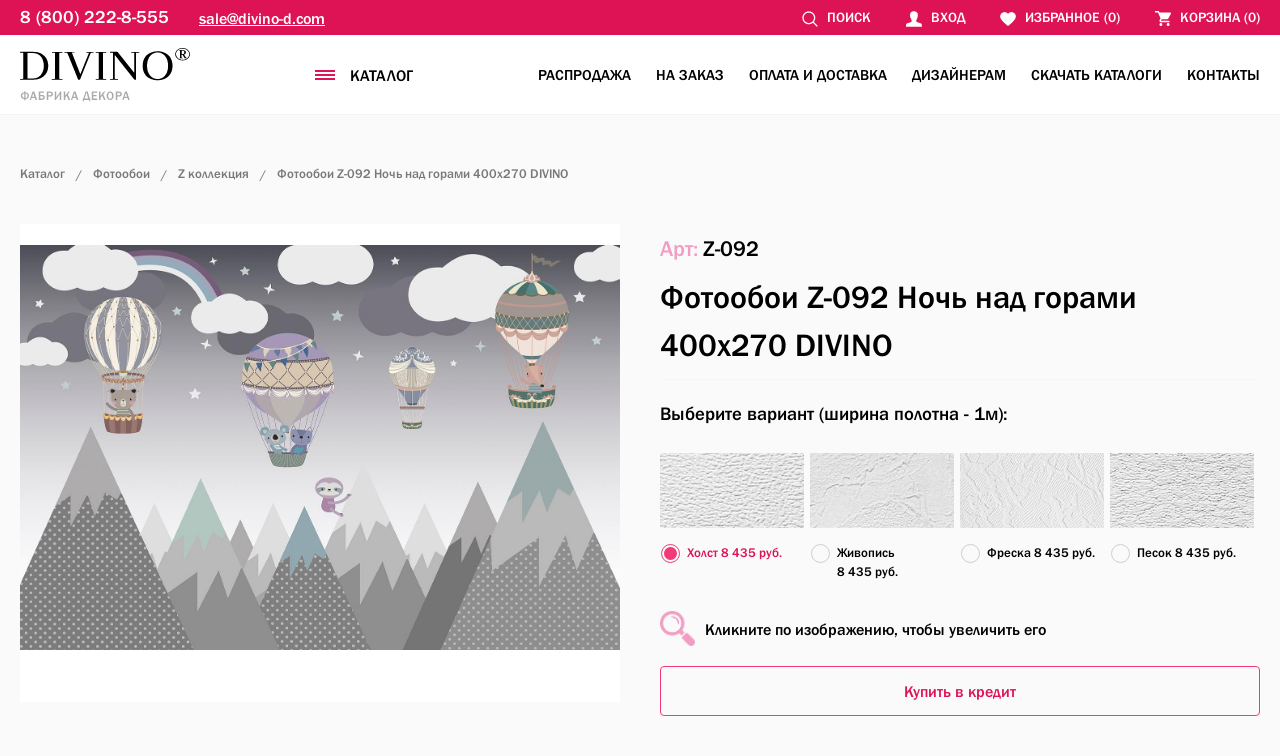

--- FILE ---
content_type: text/html; charset=utf-8
request_url: https://divino-d.com/fotooboi/z-kollektsiya/fotooboi-z-092-noch-nad-gorami-400h270-divino
body_size: 83528
content:
<!DOCTYPE html>
<html lang="ru">
<head>
    
    <meta charset="UTF-8" />
    
    <!--Базовые метатеги страницы-->  
    <title>Купить Фотообои Z-092 Ночь над горами 400х270 DIVINO в Москве | Divino D</title>
    <meta name="keywords" content="Фотообои; Фотообои Divino; Divino; Divino Decor; Фотообои купить; Фотообои на стену; Обои; Обои купить; Флизелиновые обои" />
    <meta name="description" content="Фотообои Divino; Divino; Divino Decor; Фотообои купить; Фотообои на стену; Обои; Обои купить" />
    <!--/Базовые метатеги страницы-->
          
    <!--Микроразметка OpenGraph-->  
    <meta property="og:title" content="Фотообои Z-092 Ночь над горами 400х270 DIVINO"/>
    <meta property="og:description" content="Фотообои DIVINO - источник стиля и уюта. Откройте новую страницу в истории декора стен вашего дома вместе с нами.Премиальные фотообои Дивино создаются мастерами бренда, отталкиваясь от модных трендов в дизайне интерьера. Мы создаем яркие акценты для вашего интерьера. При правильно выбранной тематике, и учитывая особенности помещения, они способны расширить пространство, нивелировать недостатки или добавить рельефности.В нашей команде трудятся художники, дизайнеры, специалисты по печати и маркетологи, которые воплощают мечты покупателей об идеальном интерьере в реальность!НАШИ КОЛЛЕКЦИИНаша команда создает коллекции обоев с фотопечатью для различных помещений:• для зала; для спальни; для кухни или столовой; для детской комнаты; для гостиной;• для кабинета и офиса; для коридора и прихожей.Бренд предлагает фотообои на стену в различных стилистических решениях. Фотообои 3Д представлены в таких тематиках, как: 1. Детские фотообои и фотообои для мальчика/девочки; 2. Фотообои природа и карта мира фотообои; 3. Роскошный гранж или лофт; 4. Мраморные обои; 5. Тропики и ботаника;6. Объемные фотообои 3D, которые оригинально выглядят в любых стилистических концепциях;7. Фотообои пейзажи.Даже самые требовательные покупатели смогут найти понравившийся рисунок и подходящий размер полотна. Самые распространенные размеры 270х400, 270х300, 270х500, 270х200. Вам не придется искать фотообои на заказ. Наш ассортимент постоянно пополняется свежими новинками.Вне зависимости от категории и тематики, продукцию объединяют яркость красок, насыщенность цветов, качество печати и материалов.ПОДЧЕРКНИТЕ ИНДИВИДУАЛЬНОСТЬ ВАШЕГО ДОМАЭлитные обои - необычное решение для оформления современного и стильного интерьера. Они служат акцентом и создают особую атмосферу. Среди представленных коллекций вы всегда сможете найти подходящий вариант, которое будет служить демонстрацией прекрасного вкуса и оригинальности. Забудьте о типовых стандартных решениях!ПРЕМИАЛЬНОЕ КАЧЕСТВОКачество обоев с фотографиями определяют четкость линий, устойчивость к выгоранию и экологичность. Это сочетание удобства и практичности, которое невозможно оставить без внимания. Изготавливаются на плотном виниле горячего тиснения на флизелиновой основе. Материал не просвечивает.Для печати используются специальные экологичные латексные краски. Они не содержат вредных для здоровья компонентов. К плюсам стоит отнести отсутствие специфического запаха и износостойкость.Мы изготавливаем качественную продукцию на собственном производстве и можем гарантировать 100% качество. Используем топовое оборудование и материалы. Технологии проверены временем, поэтому уверены что наша продукция эффектно выглядит не только на картинке. Она долговечна и безопасна. Тщательный контроль качества на всех этапах работы - проявление заботы о наших покупателях, которые достойны приобретения лучшего декора для дома или квартиры по самой выгодной стоимости.5 ПРИЧИН ВЫБРАТЬ ПРОДУКЦИЮ DIVINOОтделочные материалы обладают рядом достоинств, очевидных для мастеров и обывателей:1. Скрывают недостатки стен. Небольшие дефекты будут нивелированы полотном. Матовая поверхность обоев приятна на ощупь;2. Звукоизоляционные и теплоизоляционные свойства увеличивают комфорт нахождения в помещении;3. Просты в уходе. Их можно мыть без абразивных веществ с использованием мягкой салфетки;4. Обладают высокой воздухопроницаемостью. За счет дышащих свойств в простенках и под материалом не образуется плесень;5. Максимально простой монтаж. Благодаря идеально точной нарезке полотен стыки не видны. Бесшовный монтаж без опыта возможен.Обои фото сделают интерьер по-настоящему уникальным. Откройте простор для творчества декорируйте фреску, потолок или дверь! НЕСКОЛЬКО СЕКРЕТОВ ИДЕАЛЬНОГО МОНТАЖАФлизелин можно клеить на любую поверхность. Ими можно декорировать такие материалы, как:- Бетон; Штукатурка; Выравненный кирпич; Фанеру и ОСБ-листы; Гипсокартон без ламинирования.Перед поклейкой нужно убедиться в том, что остатки прошлого покрытия удалены. Не стоит наносить клей на краску, штукатурку или побелку. Категорически нельзя клеить на другие обои. Для улучшения сцепления с поверхностью стоит ее прогрунтовать.С ПОКЛЕЙКОЙ ЛЕГКО СПРАВИТЬСЯ ДАЖЕ НОВИЧОКФлизелиновые шовные обои по полосам быстро и легко клеятся согласно инструкции, ориентируясь на приложенную миниатюру. Перед процессом рекомендуется разложить полосы на полу и попробовать состыковать рисунок. Винил на флизелине надежно фиксируется на флизелиновый клей. Для этого достаточно нанести клей на стену. Они не рвутся и не дают усадку, что обеспечивает идеальный результат. Удобный размер полосок снизит расход времени и сил.Одним из важных преимуществ является то, что поверхность не требует предварительной подготовки и дополнительных финансовых затрат на материалы.Обои 3D мы надежно упаковываем товар в тубу, чтобы покупатели могли получить товар в идеальном состоянии. Для монтажа рекомендуем использовать клей для флизелиновых обоев Titan Wild."/> 
    <meta property="og:image" content="https://divino-d.com/uploads/product/36100/36188/Z-092-noch-nad-gorami-400h270.jpg">
    <meta property="og:type" content="website"/>
    <meta property="og:url" content= "https://divino-d.com/fotooboi/z-kollektsiya/fotooboi-z-092-noch-nad-gorami-400h270-divino" />
    <meta property="og:site_name" content= "Интернет-магазин" />
    <!--/Микроразметка OpenGraph-->
    <meta property="og:image:width" content="1481"/>
        <meta property="og:image:height" content= "1000" />
    <!--Микроразметка Dublin Core-->
    <meta name="DC.Title" content="Фотообои Z-092 Ночь над горами 400х270 DIVINO"/>
    <meta name="DC.Subject" content="Фотообои; Фотообои Divino; Divino; Divino Decor; Фотообои купить; Фотообои на стену; Обои; Обои купить; Флизелиновые обои"/>
    <meta name="DC.Description" content="Фотообои DIVINO - источник стиля и уюта. Откройте новую страницу в истории декора стен вашего дома вместе с нами.Премиальные фотообои Дивино создаются мастерами бренда, отталкиваясь от модных трендов в дизайне интерьера. Мы создаем яркие акценты для вашего интерьера. При правильно выбранной тематике, и учитывая особенности помещения, они способны расширить пространство, нивелировать недостатки или добавить рельефности.В нашей команде трудятся художники, дизайнеры, специалисты по печати и маркетологи, которые воплощают мечты покупателей об идеальном интерьере в реальность!НАШИ КОЛЛЕКЦИИНаша команда создает коллекции обоев с фотопечатью для различных помещений:• для зала; для спальни; для кухни или столовой; для детской комнаты; для гостиной;• для кабинета и офиса; для коридора и прихожей.Бренд предлагает фотообои на стену в различных стилистических решениях. Фотообои 3Д представлены в таких тематиках, как: 1. Детские фотообои и фотообои для мальчика/девочки; 2. Фотообои природа и карта мира фотообои; 3. Роскошный гранж или лофт; 4. Мраморные обои; 5. Тропики и ботаника;6. Объемные фотообои 3D, которые оригинально выглядят в любых стилистических концепциях;7. Фотообои пейзажи.Даже самые требовательные покупатели смогут найти понравившийся рисунок и подходящий размер полотна. Самые распространенные размеры 270х400, 270х300, 270х500, 270х200. Вам не придется искать фотообои на заказ. Наш ассортимент постоянно пополняется свежими новинками.Вне зависимости от категории и тематики, продукцию объединяют яркость красок, насыщенность цветов, качество печати и материалов.ПОДЧЕРКНИТЕ ИНДИВИДУАЛЬНОСТЬ ВАШЕГО ДОМАЭлитные обои - необычное решение для оформления современного и стильного интерьера. Они служат акцентом и создают особую атмосферу. Среди представленных коллекций вы всегда сможете найти подходящий вариант, которое будет служить демонстрацией прекрасного вкуса и оригинальности. Забудьте о типовых стандартных решениях!ПРЕМИАЛЬНОЕ КАЧЕСТВОКачество обоев с фотографиями определяют четкость линий, устойчивость к выгоранию и экологичность. Это сочетание удобства и практичности, которое невозможно оставить без внимания. Изготавливаются на плотном виниле горячего тиснения на флизелиновой основе. Материал не просвечивает.Для печати используются специальные экологичные латексные краски. Они не содержат вредных для здоровья компонентов. К плюсам стоит отнести отсутствие специфического запаха и износостойкость.Мы изготавливаем качественную продукцию на собственном производстве и можем гарантировать 100% качество. Используем топовое оборудование и материалы. Технологии проверены временем, поэтому уверены что наша продукция эффектно выглядит не только на картинке. Она долговечна и безопасна. Тщательный контроль качества на всех этапах работы - проявление заботы о наших покупателях, которые достойны приобретения лучшего декора для дома или квартиры по самой выгодной стоимости.5 ПРИЧИН ВЫБРАТЬ ПРОДУКЦИЮ DIVINOОтделочные материалы обладают рядом достоинств, очевидных для мастеров и обывателей:1. Скрывают недостатки стен. Небольшие дефекты будут нивелированы полотном. Матовая поверхность обоев приятна на ощупь;2. Звукоизоляционные и теплоизоляционные свойства увеличивают комфорт нахождения в помещении;3. Просты в уходе. Их можно мыть без абразивных веществ с использованием мягкой салфетки;4. Обладают высокой воздухопроницаемостью. За счет дышащих свойств в простенках и под материалом не образуется плесень;5. Максимально простой монтаж. Благодаря идеально точной нарезке полотен стыки не видны. Бесшовный монтаж без опыта возможен.Обои фото сделают интерьер по-настоящему уникальным. Откройте простор для творчества декорируйте фреску, потолок или дверь! НЕСКОЛЬКО СЕКРЕТОВ ИДЕАЛЬНОГО МОНТАЖАФлизелин можно клеить на любую поверхность. Ими можно декорировать такие материалы, как:- Бетон; Штукатурка; Выравненный кирпич; Фанеру и ОСБ-листы; Гипсокартон без ламинирования.Перед поклейкой нужно убедиться в том, что остатки прошлого покрытия удалены. Не стоит наносить клей на краску, штукатурку или побелку. Категорически нельзя клеить на другие обои. Для улучшения сцепления с поверхностью стоит ее прогрунтовать.С ПОКЛЕЙКОЙ ЛЕГКО СПРАВИТЬСЯ ДАЖЕ НОВИЧОКФлизелиновые шовные обои по полосам быстро и легко клеятся согласно инструкции, ориентируясь на приложенную миниатюру. Перед процессом рекомендуется разложить полосы на полу и попробовать состыковать рисунок. Винил на флизелине надежно фиксируется на флизелиновый клей. Для этого достаточно нанести клей на стену. Они не рвутся и не дают усадку, что обеспечивает идеальный результат. Удобный размер полосок снизит расход времени и сил.Одним из важных преимуществ является то, что поверхность не требует предварительной подготовки и дополнительных финансовых затрат на материалы.Обои 3D мы надежно упаковываем товар в тубу, чтобы покупатели могли получить товар в идеальном состоянии. Для монтажа рекомендуем использовать клей для флизелиновых обоев Titan Wild."/>
    <meta name="DC.Type" content="InteractiveResource"/>
    <!--/Микроразметка Dublin Core-->  
      <!-- В это поле необходимо прописать код подтверждения Вашего сайта. Например, Яндекс.Метрика или Google analytics --><link href="https://divino-d.com/mg-plugins/comments/css/style.css?rev=1656417455" rel="stylesheet" type="text/css">
    <link href="https://divino-d.com/mg-core/script/standard/css/jquery.fancybox.css?rev=1679322929" rel="stylesheet" type="text/css">
    <link rel="stylesheet" href="https://divino-d.com/mg-plugins/breadcrumbs/css/style.css?rev=1656421837" type="text/css" />
    <link type="text/css" href="https://divino-d.com/mg-core/script/standard/css/jquery.fancybox.css?rev=1679322929" rel="stylesheet"/>
    <link href="https://divino-d.com/mg-templates/divino/css/swiper.min.css?rev=1656417415" rel="stylesheet" media="all"/>
    <link rel="stylesheet" href="https://divino-d.com/mg-templates/divino/css/jquery.mCustomScrollbar.css"/>
    <!--/Стили плагинов и модулей движка-->
    
    <!--Стили для шаблона-->
    <link rel="stylesheet" href="https://divino-d.com/mg-templates/divino/css/style.css?rev=1721920960" />   
    <!--/Стили для шаблона-->    
        
    <!--Мобильные стили-->
    <!--/Мобильные стили-->
    
    <!--Библиотека для jQuery-->
    <script src="https://divino-d.com/mg-core/script/jquery-3.2.1.min.js?rev=1679322929"></script>
    <script src="https://divino-d.com/mg-core/script/jquery-ui.min.js?rev=1679322929"></script>
    <script src="https://divino-d.com/mg-core/script/jquery.form.js?rev=1679322929"></script>
    <!--/Библиотека для jQuery-->
        <meta name="format-detection" content="telephone=no">
    <meta name="viewport" content="width=device-width, initial-scale=1, maximum-scale=1">
    <meta name="cmsmagazine" content="c0a4c8253477b6af7f48523bbec9a817" />
    <meta name="yandex-verification" content="8c3f54bbc8a1ca51" />
  <meta name="google-site-verification" content="993ywifk9muZaRkZQEVVc9SgEscY6LZ_8vw_63uEEU4" />

<link rel="canonical" href="https://divino-d.com/fotooboi/z-kollektsiya/fotooboi-z-092-noch-nad-gorami-400h270-divino">

                        </head>
<link rel="icon" type="image/svg+xml" href="/favicon.svg">

<body class="body body__noindex body__product">
<div class="layer"></div>
<header class="ds">
	<div class="top-part">
		<div class="max flex-center">
			

<div class="contacts-block tablet-hide flex-inline" itemscope itemtype="http://schema.org/Store">
    <meta itemprop="address" content="">
    <meta itemprop="priceRange" content="RUR">
    <link itemprop="logo" href="https://divino-d.com/uploads/logo.svg">
    <link href="https://divino-d.com" itemprop="url">
    <img style="display: none" class="hidden" src="https://divino-d.com/favicon.ico" alt="Divino D" itemprop="image">
    <span style="display: none" class="hidden" itemprop="name">Divino D</span>
    
            <a class="phone" href="tel:8(800)222-8-555"><span itemprop="telephone">8 (800) 222-8-555</span></a>
        <a class="email" href="mailto:sale@divino-d.com">sale@divino-d.com</a>
</div>	        <div class="icons flex">
    			<a class="icon icon-search">
	    			<svg width="22" height="22" viewBox="0 0 22 22" xmlns="http://www.w3.org/2000/svg">
<path d="M21.2695 20.032L16.2078 14.9703C17.4625 13.4406 18.2188 11.4812 18.2188 9.3457C18.2188 4.44727 14.2441 0.472656 9.3457 0.472656C4.44297 0.472656 0.472656 4.44727 0.472656 9.3457C0.472656 14.2441 4.44297 18.2188 9.3457 18.2188C11.4812 18.2188 13.4363 17.4668 14.966 16.2121L20.0277 21.2695C20.3715 21.6133 20.9258 21.6133 21.2695 21.2695C21.6133 20.9301 21.6133 20.3715 21.2695 20.032ZM9.3457 16.4527C5.42266 16.4527 2.23438 13.2645 2.23438 9.3457C2.23438 5.42695 5.42266 2.23438 9.3457 2.23438C13.2645 2.23438 16.457 5.42695 16.457 9.3457C16.457 13.2645 13.2645 16.4527 9.3457 16.4527Z"></path>
</svg>	    			<span class="title mobile-hide">Поиск</span>
	    		</a>
		            <a class="icon auth" href="https://divino-d.com/enter">
	    <svg version="1.1" xmlns="http://www.w3.org/2000/svg" xmlns:xlink="http://www.w3.org/1999/xlink" x="0px" y="0px" viewBox="0 0 20 20" xml:space="preserve"><path d="M0,19.8c-0.1-1.1,0-2.2,0.3-3.2c0.2-0.6,0.7-1.1,1.4-1.3c0.9-0.3,1.9-0.5,2.8-0.8c0.6-0.1,1.1-0.3,1.6-0.6
	c1.2-0.6,1.3-1.4,0.8-2.5c-0.6-1.3-1.1-2.6-1.6-4C4.9,6.2,4.9,4.9,5.2,3.6C5.7,1.8,7.1,0.6,9,0.3c1.4-0.2,2.7,0,3.9,0.8
	c1.8,1.3,2.1,3.1,1.9,5c-0.2,1.8-0.9,3.5-1.7,5.1c-0.7,1.4-0.5,2.3,1,2.8c1,0.4,2,0.6,3,0.9c0.4,0.1,0.8,0.2,1.2,0.4
	c0.8,0.3,1.3,0.8,1.4,1.7c0.1,0.9,0.2,1.8,0.3,2.7L0,19.8L0,19.8L0,19.8z"></path></svg>        <span class="title mobile-hide">Вход</span>
    </a>
		        				    <a href="https://divino-d.com/favorites" class="icon j-favourite favourite ">
					    <svg version="1.1" xmlns="http://www.w3.org/2000/svg" xmlns:xlink="http://www.w3.org/1999/xlink" x="0px" y="0px" viewBox="0 9 150 132" enable-background="new 0 9 150 132" xml:space="preserve"><g transform="translate(178.000000, 230.000000)"><path fill="#fff" stroke="#fff" stroke-width="10" stroke-miterlimit="10" d="M-103-95l-2.4-2 c-52.5-42.7-66.3-57.8-66.3-81.8c0-19.9,16.3-36.2,36.2-36.2c16.7,0,26,9.4,32.5,16.7c6.5-7.3,15.9-16.7,32.5-16.7 		c19.9,0,36.2,16.3,36.2,36.2c0,24.4-14.2,39.5-66.3,81.8L-103-95L-103-95z"></path></g></svg>					    <span class="title mobile-hide">Избранное</span>
				        <span class="favourite__count">(0)</span>
				    </a>
						        <a class="cart icon show-modal" data-modal="modal-cart">
				    <span class="small-cart-icon"></span>
				    <svg version="1.1" xmlns="http://www.w3.org/2000/svg" xmlns:xlink="http://www.w3.org/1999/xlink" x="0px" y="0px" viewBox="0 0 44 40" xml:space="preserve">
<path d="M16,32c-2.2,0-4,1.8-4,4s1.8,4,4,4s4-1.8,4-4S18.2,32,16,32z M0,0v4h8l7.2,15.2l-2.7,4.9
	C12.2,24.6,12,25.3,12,26c0,2.2,1.8,4,4,4h24v-4H16.9c-0.3,0-0.5-0.2-0.5-0.5c0-0.1,0-0.2,0.1-0.2l1.8-3.3h14.9
	c1.5,0,2.8-0.8,3.5-2.1l7.2-13C43.9,6.7,44,6.4,44,6c0-1.1-0.9-2-2-2H12.4l-1.9-4H0z M36,32c-2.2,0-4,1.8-4,4s1.8,4,4,4s4-1.8,4-4
	S38.2,32,36,32z"></path></svg>				    <span class="title mobile-hide">Корзина</span>
				    (<span class="qty">0</span>)
				</a>
	    	</div>
		</div>
	</div>
	<div class="bottom-part">
	    <div class="max flex-center">
		    <a class="logo" href="/"><img src=https://divino-d.com/uploads/logo.svg?rev=1656417556 alt="Интернет-магазин" title="Интернет-магазин" style="max-height: 100px;"></a>
	        <div class="menu">
				<div class="catalog-menu-button"><span></span><span></span><span></span><div class="mobile-hide">Каталог</div></div>
				<div class="menu-wrapper">
					<ul class="catalog-menu level-1">
                    
    <li class="has-sub">
        <a href="https://divino-d.com/fotooboi">
			                    	
            Фотообои            			<svg version="1.1" xmlns="http://www.w3.org/2000/svg" xmlns:xlink="http://www.w3.org/1999/xlink" x="0px" y="0px" viewBox="0 0 107.6 53.8" xml:space="preserve"><polygon points="53.8,32.6 21.2,0 0,0 53.8,53.8 107.6,0 86.4,0"/></svg>
</a>        </a>

        
        <ul class="level-2 mobile-hide">
                                                
            <li>
                <a href="https://divino-d.com/fotooboi/detskie">
                          
                        Детские                                    </a>
            </li>

                                                 
            <li>
                <a href="https://divino-d.com/fotooboi/obyomnye">
                          
                        Объёмные                                    </a>
            </li>

                                                 
            <li>
                <a href="https://divino-d.com/fotooboi/tropiki">
                          
                        Тропики                                    </a>
            </li>

                                                 
            <li>
                <a href="https://divino-d.com/fotooboi/mramor">
                          
                        Мрамор                                    </a>
            </li>

                                                 
            <li>
                <a href="https://divino-d.com/fotooboi/botanika">
                          
                        Ботаника                                    </a>
            </li>

                                                 
            <li>
                <a href="https://divino-d.com/fotooboi/granj">
                          
                        Гранж                                    </a>
            </li>

                                 </ul>
    </li>

                        
    <li class="has-sub">
        <a href="https://divino-d.com/rulonnye-shtory-divino-deldecor">
			                    	
            Рулонные шторы DIVINO DelDecor            			        </a>

                    
    <li>
        <a href="https://divino-d.com/rasprodaja">
			                       
            Распродажа                    </a>
    </li>

                        
    <li class="has-sub">
        <a href="https://divino-d.com/titan-wild">
			                    	
            КЛЕЙ            			        </a>

                    
    <li>
        <a href="https://divino-d.com/jalyuzi-plisse">
			                       
            ЖАЛЮЗИ ПЛИССЕ                    </a>
    </li>

                    
    <li>
        <a href="https://divino-d.com/gibkoe-steklo">
			                       
            Гибкое стекло                    </a>
    </li>

        </ul>					<div class="page-menu mobile-show">
						<ul class="level-1 flex-inline">
                            <li>
        <a href="https://divino-d.com/rasprodaja">
            Распродажа        </a>
    </li>
    
                
        <li class="has-sub">
        <a href="https://divino-d.com/sozday_svoe_divino">
            На заказ        </a>

        
        <ul class="level-2">
                                    
            <li>
                <a href="https://divino-d.com/sozday_svoe_divino/magnitnaya-panel-na-holodilnik">
                    Магнитная панель на холодильник                </a>
            </li>
            
                  </ul>
    </li>

    
                    <li>
        <a href="https://divino-d.com/how-to-order">
            Оплата и доставка        </a>
    </li>
    
                    <li>
        <a href="https://divino-d.com/uploads/for_designers.pdf">
            Дизайнерам        </a>
    </li>
    
                    <li>
        <a href="https://divino-d.com/skachat-katalogi">
            Скачать каталоги        </a>
    </li>
    
                    <li>
        <a href="https://divino-d.com/contacts">
            Контакты        </a>
    </li>
    
                    </ul>				    </div>
				</div>
	        </div>
	        <div class="search-line">
			    <div class="page-menu mobile-hide">
					<ul class="level-1 flex-inline">
                            <li>
        <a href="https://divino-d.com/rasprodaja">
            Распродажа        </a>
    </li>
    
                
        <li class="has-sub">
        <a href="https://divino-d.com/sozday_svoe_divino">
            На заказ        </a>

        
        <ul class="level-2">
                                    
            <li>
                <a href="https://divino-d.com/sozday_svoe_divino/magnitnaya-panel-na-holodilnik">
                    Магнитная панель на холодильник                </a>
            </li>
            
                  </ul>
    </li>

    
                    <li>
        <a href="https://divino-d.com/how-to-order">
            Оплата и доставка        </a>
    </li>
    
                    <li>
        <a href="https://divino-d.com/uploads/for_designers.pdf">
            Дизайнерам        </a>
    </li>
    
                    <li>
        <a href="https://divino-d.com/skachat-katalogi">
            Скачать каталоги        </a>
    </li>
    
                    <li>
        <a href="https://divino-d.com/contacts">
            Контакты        </a>
    </li>
    
                    </ul>			    </div>
			    
<div class="search">
    <form method="GET" action="https://divino-d.com/catalog">
        <input type="search" autocomplete="off" name="search" placeholder="Поиск по товарам..." value="">
        <button type="submit"><svg width="22" height="22" viewBox="0 0 22 22" xmlns="http://www.w3.org/2000/svg">
<path d="M21.2695 20.032L16.2078 14.9703C17.4625 13.4406 18.2188 11.4812 18.2188 9.3457C18.2188 4.44727 14.2441 0.472656 9.3457 0.472656C4.44297 0.472656 0.472656 4.44727 0.472656 9.3457C0.472656 14.2441 4.44297 18.2188 9.3457 18.2188C11.4812 18.2188 13.4363 17.4668 14.966 16.2121L20.0277 21.2695C20.3715 21.6133 20.9258 21.6133 21.2695 21.2695C21.6133 20.9301 21.6133 20.3715 21.2695 20.032ZM9.3457 16.4527C5.42266 16.4527 2.23438 13.2645 2.23438 9.3457C2.23438 5.42695 5.42266 2.23438 9.3457 2.23438C13.2645 2.23438 16.457 5.42695 16.457 9.3457C16.457 13.2645 13.2645 16.4527 9.3457 16.4527Z"></path>
</svg> Искать</button>
    </form>
    <div class="wraper-fast-result">
        <div class="fastResult"></div>
    </div>
</div>	        </div>
	    </div>
	</div>
</header>

    <div class="modal-cart modal" data-modal="modal-cart">
	    <span class="close"><svg version="1.1" xmlns="http://www.w3.org/2000/svg" xmlns:xlink="http://www.w3.org/1999/xlink" x="0px" y="0px" viewBox="0 0 14 14" xml:space="preserve"><path d="M8.4,7l5.3-5.3c0.4-0.4,0.4-1,0-1.4s-1-0.4-1.4,0L7,5.6L1.7,0.3c-0.4-0.4-1-0.4-1.4,0s-0.4,1,0,1.4L5.6,7l-5.3,5.3c-0.4,0.4-0.4,1,0,1.4C0.5,13.9,0.7,14,1,14s0.5-0.1,0.7-0.3L7,8.4l5.3,5.3c0.2,0.2,0.5,0.3,0.7,0.3s0.5-0.1,0.7-0.3c0.4-0.4,0.4-1,0-1.4L8.4,7z"/></svg>
</span>
	    <div class="title">Корзина</div>
	    <div class="overflow-y">
		    <div class="product-cart">
		    	<div class="cart-wrapper">
		        	<form class="cart-form" method="post" action="https://divino-d.com/cart">
	                   <table class="cart-table">
	                       	                   </table>
		           </form>
		    	</div>
		    </div>
	    </div>
<!-- 	    [promo-code] -->
        <div class="checkout-buttons">
            <a class="button active" href="https://divino-d.com/order">
                Оформить заказ на <span class="total-cart">
                	                0 руб.
                                </span>
            </a>
        </div>
    </div>
<main>
	<div class="max">
		    
	</div>
	
			
<div class="max">
	<div class="product-details-block" itemscope itemtype="http://schema.org/Product">
	    <div class="product-status">
	        <nav aria-label='Breadcrumb'><ul itemscope itemtype='http://schema.org/BreadcrumbList' class='bread-crumbs'><li class='bread-crumbs__item' itemprop='itemListElement' itemscope itemtype='http://schema.org/ListItem'><a itemprop='item' href='https://divino-d.com/catalog'><span itemprop='name'>Каталог</span><meta itemprop='position' content='1'></a></li> <li class="bread-crumbs__item separator">&nbsp;/&nbsp;</li> <li class="bread-crumbs__item"  itemprop="itemListElement" itemscope itemtype="http://schema.org/ListItem"><a itemprop="item" href="https://divino-d.com/fotooboi"><span itemprop="name">Фотообои</span><meta itemprop="position" content="2"></a></li> <li class="bread-crumbs__item separator">&nbsp;/&nbsp;</li> <li class="bread-crumbs__item"  itemprop="itemListElement" itemscope itemtype="http://schema.org/ListItem"><a itemprop="item" href="https://divino-d.com/fotooboi/z-kollektsiya"><span itemprop="name">Z коллекция</span><meta itemprop="position" content="3"></a></li> <li class="bread-crumbs__item separator">&nbsp;/&nbsp;</li> <li class="bread-crumbs__item"  itemprop="itemListElement" itemscope itemtype="http://schema.org/ListItem"><span itemprop="name">Фотообои Z-092 Ночь над горами 400х270 DIVINO</span><meta itemprop="position" content="4"></ul></nav>	        <div class="flex">
		        <div class="main-product-image left-part">
			        
		        <a role="button" href="javascript:void(0);" data-item-id="36188"
	           class="mg-remove-to-favorites mg-remove-to-favorites--product" style="display:none;"></a>
	        <a role="button" href="javascript:void(0);" data-item-id="36188"
	           class="mg-add-to-favorites mg-add-to-favorites--product" style=""></a>
		
	
	
	
	<div class="product-slider swiper-container">
		<div class="swiper-wrapper">
											<a class="swiper-slide product-details-image" style="display: flex; align-items: flex-end" data-thumb="https://divino-d.com/uploads/product/36100/36188/thumbs/30_Z-092-noch-nad-gorami-400h270.jpg" href="https://divino-d.com/uploads/product/36100/36188/Z-092-noch-nad-gorami-400h270.jpg" data-fancybox="mainProduct">
					<img src="https://divino-d.com/uploads/product/36100/36188/Z-092-noch-nad-gorami-400h270.jpg">
				</a>
																																<a class="swiper-slide product-details-image" style="display: flex; align-items: flex-end" data-thumb="https://divino-d.com/uploads/product/36100/36188/thumbs/30_Z-092-noch-nad-gorami-400h270.jpg" href="https://divino-d.com/uploads/product/36100/36188/Z-092-noch-nad-gorami-400h270.jpg" data-fancybox="mainProduct">
						<img src="https://divino-d.com/uploads/product/36100/36188/Z-092-noch-nad-gorami-400h270.jpg">
					</a>
																			<a class="swiper-slide product-details-image" style="display: flex; align-items: flex-end" data-thumb="https://divino-d.com/uploads/product/36100/36188/thumbs/30_Z-092-noch-nad-gorami-400h270.jpg" href="https://divino-d.com/uploads/product/36100/36188/Z-092-noch-nad-gorami-400h270.jpg" data-fancybox="mainProduct">
						<img src="https://divino-d.com/uploads/product/36100/36188/Z-092-noch-nad-gorami-400h270.jpg">
					</a>
																			<a class="swiper-slide product-details-image" style="display: flex; align-items: flex-end" data-thumb="https://divino-d.com/uploads/product/36100/36188/thumbs/30_Z-092-noch-nad-gorami-400h270.jpg" href="https://divino-d.com/uploads/product/36100/36188/Z-092-noch-nad-gorami-400h270.jpg" data-fancybox="mainProduct">
						<img src="https://divino-d.com/uploads/product/36100/36188/Z-092-noch-nad-gorami-400h270.jpg">
					</a>
																			<a class="swiper-slide product-details-image" style="display: flex; align-items: flex-end" data-thumb="https://divino-d.com/uploads/product/36100/36188/thumbs/30_Z-092-noch-nad-gorami-400h270.jpg" href="https://divino-d.com/uploads/product/36100/36188/Z-092-noch-nad-gorami-400h270.jpg" data-fancybox="mainProduct">
						<img src="https://divino-d.com/uploads/product/36100/36188/Z-092-noch-nad-gorami-400h270.jpg">
					</a>
																			<a class="swiper-slide product-details-image" style="display: flex; align-items: flex-end" data-thumb="https://divino-d.com/uploads/product/36100/36188/thumbs/30_Z-092-noch-nad-gorami-400h270.jpg" href="https://divino-d.com/uploads/product/36100/36188/Z-092-noch-nad-gorami-400h270.jpg" data-fancybox="mainProduct">
						<img src="https://divino-d.com/uploads/product/36100/36188/Z-092-noch-nad-gorami-400h270.jpg">
					</a>
									    		</div>
	</div>
	
	<div class="product-thumb-slider swiper-container">
		<div class="swiper-wrapper">
						<a class="swiper-slide" data-slide-index="1" style="background-size: contain; background-position: center; background-repeat: no-repeat; background-image: url(https://divino-d.com/uploads/product/36100/36188/thumbs/30_Z-092-noch-nad-gorami-400h270.jpg)"></a>
            																										<a class="swiper-slide element" data-slide-index="1" style="background-image: url(https://divino-d.com/uploads/product/36100/36188/thumbs/30_Z-092-noch-nad-gorami-400h270.jpg)">
					<img data-img="/uploads/elements/1.png" src="/uploads/elements/1.png">
				</a>
															<a class="swiper-slide element" data-slide-index="1" style="background-image: url(https://divino-d.com/uploads/product/36100/36188/thumbs/30_Z-092-noch-nad-gorami-400h270.jpg)">
					<img data-img="/uploads/elements/2.png" src="/uploads/elements/2.png">
				</a>
															<a class="swiper-slide element" data-slide-index="1" style="background-image: url(https://divino-d.com/uploads/product/36100/36188/thumbs/30_Z-092-noch-nad-gorami-400h270.jpg)">
					<img data-img="/uploads/elements/3.png" src="/uploads/elements/3.png">
				</a>
															<a class="swiper-slide element" data-slide-index="1" style="background-image: url(https://divino-d.com/uploads/product/36100/36188/thumbs/30_Z-092-noch-nad-gorami-400h270.jpg)">
					<img data-img="/uploads/elements/4.png" src="/uploads/elements/4.png">
				</a>
															<a class="swiper-slide element" data-slide-index="1" style="background-image: url(https://divino-d.com/uploads/product/36100/36188/thumbs/30_Z-092-noch-nad-gorami-400h270.jpg)">
					<img data-img="/uploads/elements/5.png" src="/uploads/elements/5.png">
				</a>
									
			
		    		</div>
	</div>	
	
	
	<div class="title lupa-img-and-text mobile-hide"><img class="photo-lupa-images" src="https://divino-d.com/mg-templates/divino/images/Lupa-35x35-1.png"  alt=""  title=""/> Кликните по изображению, чтобы увеличить его</div>

	<script type="text/javascript">
		$(document).ready(function() {
			$('.product-thumb-slider .swiper-slide').on('click', function() {
				$('.product-slider .element').remove();
				var img = $(this).find('img').data('img');
				if (img.length > 0) {
					var element = '<img class="element" src=' + img +'>';
					//console.log(element);
					$(element).appendTo('.product-slider');
				}
			});
		});
	</script>		        </div>
	            <div class="buy-block right-part">
	                <div class="buy-block-inner">
                      <div class="prop-item flex-inline align-center"><span class="prop-name prop-name-articul">Арт:</span> <span class="prop-spec prop-spec-articul code" itemprop="productID sku">
        		Z-092</span>
        	</div>
	                    <h1 itemprop="name">Фотообои Z-092 Ночь над горами 400х270 DIVINO</h1>
	                    
	                    
	                  
	                    <form action="https://divino-d.com/catalog" method="POST" class="property-form actionBuy" data-product-id='36188'>

    <div class="block-variants" >       
	<h3>Выберите вариант (ширина полотна - 1м):</h3>
             <div class="overflow-y">
         <table class="variants-table">
                                          <tr class="variant-tr active-var" 
                                data-color="" data-size="" 
                  data-count="0">
				  
				  
				   
                    <td class="flex-center">
                        <div class="img">
                            <img class="preview" src="https://divino-d.com/uploads/material/preview/holst.jpg" />
                            <img class="original" data-fancybox="variants" data-caption="Холст" data-src="https://divino-d.com/uploads/material/original/holst.jpg" src="https://divino-d.com/uploads/material/original/holst.jpg">
                        </div>
                        <label class="c-form ">
                            <input type="radio" id="variant-81785" data-code="Z-092" data-count="0" name="variant" value="81785" checked=checked>
                                                        <span class="c-variant__value">
                                <span class="c-variant__name variantTitle">
                                    Холст                                </span>
                                <span class="c-variant__price c-variant__price--none">
                                                                        <span class="c-variant__price--current">
                                                                                  8 435 руб.                                                                            </span>
                                </span>
                            </span>
                        </label>
                    </td>
                </tr>
                                          <tr class="variant-tr " 
                                data-color="" data-size="" 
                  data-count="0">
				  
				  
				   
                    <td class="flex-center">
                        <div class="img">
                            <img class="preview" src="https://divino-d.com/uploads/material/preview/jivopis.jpg" />
                            <img class="original" data-fancybox="variants" data-caption="Живопись" data-src="https://divino-d.com/uploads/material/original/jivopis.jpg" src="https://divino-d.com/uploads/material/original/jivopis.jpg">
                        </div>
                        <label class="c-form ">
                            <input type="radio" id="variant-81786" data-code="Z-092-2" data-count="0" name="variant" value="81786" >
                                                        <span class="c-variant__value">
                                <span class="c-variant__name variantTitle">
                                    Живопись                                </span>
                                <span class="c-variant__price c-variant__price--none">
                                                                        <span class="c-variant__price--current">
                                                                                  8 435 руб.                                                                            </span>
                                </span>
                            </span>
                        </label>
                    </td>
                </tr>
                                          <tr class="variant-tr " 
                                data-color="" data-size="" 
                  data-count="0">
				  
				  
				   
                    <td class="flex-center">
                        <div class="img">
                            <img class="preview" src="https://divino-d.com/uploads/material/preview/freska.jpg" />
                            <img class="original" data-fancybox="variants" data-caption="Фреска" data-src="https://divino-d.com/uploads/material/original/freska.jpg" src="https://divino-d.com/uploads/material/original/freska.jpg">
                        </div>
                        <label class="c-form ">
                            <input type="radio" id="variant-81787" data-code="Z-092-3" data-count="0" name="variant" value="81787" >
                                                        <span class="c-variant__value">
                                <span class="c-variant__name variantTitle">
                                    Фреска                                </span>
                                <span class="c-variant__price c-variant__price--none">
                                                                        <span class="c-variant__price--current">
                                                                                  8 435 руб.                                                                            </span>
                                </span>
                            </span>
                        </label>
                    </td>
                </tr>
                                          <tr class="variant-tr " 
                                data-color="" data-size="" 
                  data-count="0">
				  
				  
				   
                    <td class="flex-center">
                        <div class="img">
                            <img class="preview" src="https://divino-d.com/uploads/material/preview/pesok.jpg" />
                            <img class="original" data-fancybox="variants" data-caption="Песок" data-src="https://divino-d.com/uploads/material/original/pesok.jpg" src="https://divino-d.com/uploads/material/original/pesok.jpg">
                        </div>
                        <label class="c-form ">
                            <input type="radio" id="variant-81788" data-code="Z-092-4" data-count="0" name="variant" value="81788" >
                                                        <span class="c-variant__value">
                                <span class="c-variant__name variantTitle">
                                    Песок                                </span>
                                <span class="c-variant__price c-variant__price--none">
                                                                        <span class="c-variant__price--current">
                                                                                  8 435 руб.                                                                            </span>
                                </span>
                            </span>
                        </label>
                    </td>
                </tr>
                    </table>
           <div class="title lupa-img-and-text mobile-hide"><img class="photo-lupa-images" src="https://divino-d.com/mg-templates/divino/images/Lupa-35x35-1.png"  alt=""  title=""/> Кликните по изображению, чтобы увеличить его</div>
    	</div>
    </div>



<script type="text/javascript">
    $(document).ready(function() {
        $('.preview').on('click', function() {
            $(this).siblings('.original').trigger('click');            
        });
    })
</script>        
    <div class="buy-container product"
        style="display:none" >

        <div class="c-buy hidder-element"  >
            <input type="hidden" name="inCartProductId" value="36188">

            <div class="cart_form-wrapper ">
            <div class="cart_form" >
                <div class="amount_change flex-center">
                    <a href="#" class="down">-</a>
                    <input type="text" class="amount_input" name="amount_input" data-max-count="0" value="1"/>
                    <a href="#" class="up">+</a>
                </div>
            </div>
  <div class="default-price">
	                        <div class="product-price">
	                            <ul itemprop="offers" itemscope itemtype="http://schema.org/Offer" class="product-status-list">
	                                	                                <meta itemprop="availability" content="http://schema.org/InStock">
	                                <link itemprop="url" href="https://divino-d.com/fotooboi/z-kollektsiya/fotooboi-z-092-noch-nad-gorami-400h270-divino">
	                                <li>
	                                    <div class="normal-price">
	                                        <span class="price">
	                                            <span itemprop="price"
	                                                  content="8435">
	                                                8 435 руб.	                                            </span>
	                                            <span></span>
	                                            <meta itemprop="priceCurrency" content="RUR">
	                                        </span>
	                                    </div>
	                                </li>
	                                <li style="display:none">
	                                    <div class="old">
	                                        <s class="old-price">
	                                            0 	                                        </s>
	                                    </div>
	                                </li>
	                            </ul>
	                        </div>
	                    </div>
          </div>
							<div class="available">
	                        
<span class="count">
            <span class="c-product__stock c-product__stock--in count">
            Есть в наличии        </span>
    </span>

    <div class="c-product__message" style="display:none;">
        <a class="c-button"  rel='nofollow' href='https://divino-d.com/feedback?message=%D0%97%D0%B4%D1%80%D0%B0%D0%B2%D1%81%D1%82%D0%B2%D1%83%D0%B9%D1%82%D0%B5%2C+%D0%BC%D0%B5%D0%BD%D1%8F+%D0%B8%D0%BD%D1%82%D0%B5%D1%80%D0%B5%D1%81%D1%83%D0%B5%D1%82+%D1%82%D0%BE%D0%B2%D0%B0%D1%80+%22%22+%D1%81+%D0%B0%D1%80%D1%82%D0%B8%D0%BA%D1%83%D0%BB%D0%BE%D0%BC+%22%22%2C+%D0%BD%D0%BE+%D0%B5%D0%B3%D0%BE+%D0%BD%D0%B5%D1%82+%D0%B2+%D0%BD%D0%B0%D0%BB%D0%B8%D1%87%D0%B8%D0%B8.+%D0%A1%D0%BE%D0%BE%D0%B1%D1%89%D0%B8%D1%82%D0%B5%2C+%D0%BF%D0%BE%D0%B6%D0%B0%D0%BB%D1%83%D0%B9%D1%81%D1%82%D0%B0%2C+%D0%BE+%D0%BF%D0%BE%D1%81%D1%82%D1%83%D0%BF%D0%BB%D0%B5%D0%BD%D0%B8%D0%B8+%D1%8D%D1%82%D0%BE%D0%B3%D0%BE+%D1%82%D0%BE%D0%B2%D0%B0%D1%80%D0%B0+%D0%BD%D0%B0+%D1%81%D0%BA%D0%BB%D0%B0%D0%B4.&code='>Сообщить о поступлении</a>
    </div>
	                    </div>
	        	            	
	                    <input type="submit" name="buyWithProp" onclick="return false;" style="display:none">
	                    <a href="https://divino-d.com/catalog?inCartProductId=36188" rel="nofollow" class="addToCart product-buy button big-button" data-item-id="36188">Купить</a>
	                    
	                    	            	        	
	                </div>

    </div>
</form>	                    <span class="not-available" style="display: none">Нет на складе</span>
	                                   	                                        
	                    	                    <div class="product-opfields-data"></div>
	                    <div class="wholesales-data"></div>
	                    	                    
	                    <!--- модуль подключения к Тинькову -->
	                    <a href="javascript:;" class="by-via-tinkoff button"><span>Купить в кредит</span></a>
	                    <div class="tinkoff-overlay">
	                    	<div class="tinkoff-window">
	                    		<div class="tinkoff-window__inner">
	                    			<div class="tinkoff-image">
	                    				<img src="https://acdn.tinkoff.ru/static/pfa-multimedia/images/530e2e40-149e-4339-9117-35812efdf776.svg" />
	                    			</div>
	                    			<form action="https://loans.tinkoff.ru/api/partners/v1/lightweight/create" method="post">
								        <input name="shopId" value="7cba1dcd-cdba-4359-8fba-1e55845d373e" type="hidden"/>
								        <input name="showcaseId" value="83120b3f-77ef-4f0d-b96e-cbe596972c32" type="hidden"/>
								        <input name="sum" value="8435" type="hidden">
								        <input name="orderNumber" value="" type="hidden">
								        <input name="customerEmail" value="" type="text" placeholder="Электронная почта" />
								        <input name="customerPhone" value="" type="text" placeholder="Телефон" />
								        <input name="itemName_0" value="Фотообои Z-092 Ночь над горами 400х270 DIVINO" type="hidden"/>
								        <input name="itemQuantity_0" value="1" type="hidden"/>
								        <input name="itemPrice_0" value="8435" type="hidden"/>
								        <input name="itemCategory_0" value="" type="hidden"/>
								        <input type="submit" class="send-via-tinkoff button" value="Оформить" />
								        <a href="javscript:;" class="close-tinkoff button"><span>Отмена</span></a>
							        </form>	
							    </div>
							</div>
						</div>				        
	                   	<script type="text/javascript">
	                   		$(document).ready(function() {
	                   			$('[name="amount_input"]').on('change', function() {
	                   				$('[name="itemQuantity_0"]').val($(this).val());
	                   				$('[name="sum"]').val($(this).val()*$('[name="itemPrice_0"]').val());
	                   			});
	                   			$('.by-via-tinkoff').on('click', function() {
	                   				$('.tinkoff-overlay').addClass('active');
	                   				$('body').addClass('tinkoff-lock');
	                   			});
	                   			$('.close-tinkoff').on('click', function() {
	                   				$('.tinkoff-overlay').removeClass('active');
	                   				$('body').removeClass('tinkoff-lock');
	                   			});
	                   			$('.send-via-tinkoff').on('click', function() {
	                   				var product_id = $('.addToCart').data('item-id');
	                   				var variant_id = 0;
	                   				if($('[name="variant"]').length > 0) {
	                   					variant_id = $('[name="variant"]:checked').val();
	                   				}
	                   				var count = $('[name="amount_input"]').val();
	                   				var email = $('[name="customerEmail"]').val();
	                   				var phone = $('[name="customerPhone"]').val();
	                   				$.ajax({
										type: "POST",
										url: "ajax",
										data: {
											action: "createTinkoffOrder", // название действия в пользовательском класса Ajaxuser
											actionerClass: "Ajaxuser", // ajaxuser.php - в папке шаблона
											product_id: product_id,
											variant_id: variant_id,
											count: count,
											email: email,
											phone: phone,
										},
										success: function(response) {
											$('[name="orderNumber"]').val(response.number);
											$('.send-via-tinkoff').closest('form').submit();
										}   
									});
									return false;
	                   			})
	                   		})
	                   	</script>
	                </div>
	            </div>
	        </div>
	    </div>
	</div>
	<!--
				<div class="virtual-try-on flex">
			<div class="main-image-container"><img class="main-image" src="https://divino-d.com/uploads/product/36100/36188/thumbs/70_Z-092-noch-nad-gorami-400h270.jpg"></div>
			<div class="elements overflow-y">
																								<a data-img="/uploads/elements/1.png"><img src="/uploads/elements/1.png"></a>
														<a data-img="/uploads/elements/2.png"><img src="/uploads/elements/2.png"></a>
														<a data-img="/uploads/elements/3.png"><img src="/uploads/elements/3.png"></a>
														<a data-img="/uploads/elements/4.png"><img src="/uploads/elements/4.png"></a>
														<a data-img="/uploads/elements/5.png"><img src="/uploads/elements/5.png"></a>
							</div>
		</div>
		-->
	<div class="tabs">
		<div class="tab-links flex-inline">
			<a class="tab-link active" data-tab="description">Описание</a>
			<a class="tab-link" data-tab="specs">Характеристики</a>
						<a class="tab-link" data-tab="reviews">Отзывы</a>
		</div>
		
		
		<div class="tab active desc" itemprop="description" data-tab="description">
			Фотообои DIVINO - источник стиля и уюта. Откройте новую страницу в истории декора стен вашего дома вместе с нами.Премиальные фотообои Дивино создаются мастерами бренда, отталкиваясь от модных трендов в дизайне интерьера. Мы создаем яркие акценты для вашего интерьера. При правильно выбранной тематике, и учитывая особенности помещения, они способны расширить пространство, нивелировать недостатки или добавить рельефности.В нашей команде трудятся художники, дизайнеры, специалисты по печати и маркетологи, которые воплощают мечты покупателей об идеальном интерьере в реальность!НАШИ КОЛЛЕКЦИИНаша команда создает коллекции обоев с фотопечатью для различных помещений:• для зала; для спальни; для кухни или столовой; для детской комнаты; для гостиной;• для кабинета и офиса; для коридора и прихожей.Бренд предлагает фотообои на стену в различных стилистических решениях. Фотообои 3Д представлены в таких тематиках, как: 1. Детские фотообои и фотообои для мальчика/девочки; 2. Фотообои природа и карта мира фотообои; 3. Роскошный гранж или лофт; 4. Мраморные обои; 5. Тропики и ботаника;6. Объемные фотообои 3D, которые оригинально выглядят в любых стилистических концепциях;7. Фотообои пейзажи.Даже самые требовательные покупатели смогут найти понравившийся рисунок и подходящий размер полотна. Самые распространенные размеры 270х400, 270х300, 270х500, 270х200. Вам не придется искать фотообои на заказ. Наш ассортимент постоянно пополняется свежими новинками.Вне зависимости от категории и тематики, продукцию объединяют яркость красок, насыщенность цветов, качество печати и материалов.ПОДЧЕРКНИТЕ ИНДИВИДУАЛЬНОСТЬ ВАШЕГО ДОМАЭлитные обои - необычное решение для оформления современного и стильного интерьера. Они служат акцентом и создают особую атмосферу. Среди представленных коллекций вы всегда сможете найти подходящий вариант, которое будет служить демонстрацией прекрасного вкуса и оригинальности. Забудьте о типовых стандартных решениях!ПРЕМИАЛЬНОЕ КАЧЕСТВОКачество обоев с фотографиями определяют четкость линий, устойчивость к выгоранию и экологичность. Это сочетание удобства и практичности, которое невозможно оставить без внимания. Изготавливаются на плотном виниле горячего тиснения на флизелиновой основе. Материал не просвечивает.Для печати используются специальные экологичные латексные краски. Они не содержат вредных для здоровья компонентов. К плюсам стоит отнести отсутствие специфического запаха и износостойкость.Мы изготавливаем качественную продукцию на собственном производстве и можем гарантировать 100% качество. Используем топовое оборудование и материалы. Технологии проверены временем, поэтому уверены что наша продукция эффектно выглядит не только на картинке. Она долговечна и безопасна. Тщательный контроль качества на всех этапах работы - проявление заботы о наших покупателях, которые достойны приобретения лучшего декора для дома или квартиры по самой выгодной стоимости.5 ПРИЧИН ВЫБРАТЬ ПРОДУКЦИЮ DIVINOОтделочные материалы обладают рядом достоинств, очевидных для мастеров и обывателей:1. Скрывают недостатки стен. Небольшие дефекты будут нивелированы полотном. Матовая поверхность обоев приятна на ощупь;2. Звукоизоляционные и теплоизоляционные свойства увеличивают комфорт нахождения в помещении;3. Просты в уходе. Их можно мыть без абразивных веществ с использованием мягкой салфетки;4. Обладают высокой воздухопроницаемостью. За счет дышащих свойств в простенках и под материалом не образуется плесень;5. Максимально простой монтаж. Благодаря идеально точной нарезке полотен стыки не видны. Бесшовный монтаж без опыта возможен.Обои фото сделают интерьер по-настоящему уникальным. Откройте простор для творчества декорируйте фреску, потолок или дверь! НЕСКОЛЬКО СЕКРЕТОВ ИДЕАЛЬНОГО МОНТАЖАФлизелин можно клеить на любую поверхность. Ими можно декорировать такие материалы, как:- Бетон; Штукатурка; Выравненный кирпич; Фанеру и ОСБ-листы; Гипсокартон без ламинирования.Перед поклейкой нужно убедиться в том, что остатки прошлого покрытия удалены. Не стоит наносить клей на краску, штукатурку или побелку. Категорически нельзя клеить на другие обои. Для улучшения сцепления с поверхностью стоит ее прогрунтовать.С ПОКЛЕЙКОЙ ЛЕГКО СПРАВИТЬСЯ ДАЖЕ НОВИЧОКФлизелиновые шовные обои по полосам быстро и легко клеятся согласно инструкции, ориентируясь на приложенную миниатюру. Перед процессом рекомендуется разложить полосы на полу и попробовать состыковать рисунок. Винил на флизелине надежно фиксируется на флизелиновый клей. Для этого достаточно нанести клей на стену. Они не рвутся и не дают усадку, что обеспечивает идеальный результат. Удобный размер полосок снизит расход времени и сил.Одним из важных преимуществ является то, что поверхность не требует предварительной подготовки и дополнительных финансовых затрат на материалы.Обои 3D мы надежно упаковываем товар в тубу, чтобы покупатели могли получить товар в идеальном состоянии. Для монтажа рекомендуем использовать клей для флизелиновых обоев Titan Wild.		</div>
		
		<div class="tab propeties" data-tab="specs">
        	<div class="prop-item flex-inline"><span class="prop-name">Артикул:</span> <span class="prop-spec code" itemprop="productID sku">
        		Z-092</span>
        	</div>
                    	<ul class="prop-string">
			<li class="prop-item flex-inline">
        <span class="prop-name">
            Виртуальная примерочная:
        </span>
        <span class="prop-spec">
            Да, Да            <span class="prop-unit"></span>
        </span>
	</li>
		<li class="prop-item flex-inline">
        <span class="prop-name">
            Тематика:
        </span>
        <span class="prop-spec">
            Детские            <span class="prop-unit"></span>
        </span>
	</li>
		<li class="prop-item flex-inline">
        <span class="prop-name">
            Проект:
        </span>
        <span class="prop-spec">
            Фотообои            <span class="prop-unit"></span>
        </span>
	</li>
		<li class="prop-item flex-inline">
        <span class="prop-name">
            Размер (Ш х В):
        </span>
        <span class="prop-spec">
            400х270            <span class="prop-unit"></span>
        </span>
	</li>
		<li class="prop-item flex-inline">
        <span class="prop-name">
            Количество полотен:
        </span>
        <span class="prop-spec">
            4            <span class="prop-unit"></span>
        </span>
	</li>
	</ul>        </div>
		
		<div class="tab reviews" data-tab="reviews" itemscope itemtype="http://schema.org/Review">
            <span style="display: none" itemprop="itemReviewed" content="Фотообои Z-092 Ночь над горами 400х270 DIVINO"></span>
            
      <div class='comments'>
      <h3>Отзывы покупателей</h3>
      <div class='comments-msg'></div>
        <form>
        <label>Введите имя:</label>
        <input type='text' name='name' value='' />
        <span class='error'></span>
        <label>Введите email:</label>
        <input type='text' name='email' value='' />
        <span class='error'></span>
      
      <label>Ваш отзыв:</label>
        <textarea name='comment'></textarea>
        <button class='sendComment'>Оставить отзыв</button>     
		<div class='clear'></div>
        <input type='hidden' name='action' value='addComment'>
      </form>
      <div class='comments_preview'></div>
      <div class='comment-list'>
      <div class='comment-post'>Еще никто не оставил отзыв. Вы можете быть первым!</div></div></div>
        </div>
        
        
        	</div>
	

			</div>	</main>
<footer>
	<div class="max grid">
		<div class="footer-column tablet-hide">
			<div class="title">Каталог</div>
          <ul><li><a href="https://divino-d.com/fotooboi"><span class="active">Фотообои</span></a></li><li><a href="https://divino-d.com/rulonnye-shtory-divino-deldecor"><span >Рулонные шторы DIVINO DelDecor</span></a></li><li><a href="https://divino-d.com/rasprodaja"><span >Распродажа</span></a></li><li><a href="https://divino-d.com/titan-wild"><span >КЛЕЙ</span></a></li><li><a href="https://divino-d.com/jalyuzi-plisse"><span >ЖАЛЮЗИ ПЛИССЕ</span></a></li><li><a href="https://divino-d.com/gibkoe-steklo"><span >Гибкое стекло</span></a></li></ul>
		</div>
      <div class="footer-column mobile-hide">
			<div class="title">Покупателям</div>
			<ul>
				<li><a href="/sozday_svoe_divino">На заказ</a></li>
				<li><a href="/how-to-order">Оплата и доставка</a></li>
				<li><a href="/contacts">Контакты</a></li>
			</ul>
		</div>
		
		<div class="footer-column mobile-hide">
			<div class="title">Информация</div>
			<ul>
				<li><a href="/uploads/for_designers.pdf">Дизайнерам</a></li>
				<li><a href="/stat-partnerom">Стать партнером</a></li>
			</ul>
		</div>
		<div class="footer-column">
			<div class="title mobile-hide">Контакты</div>
			<div class="contacts">
				<a href="/contacts">Адрес: 431380, Мордовия Респ, р-н Ельниковский, <span style="white-space: nowrap;"> д Урей 1-й, </span> <span style="white-space: nowrap;"> ул Центральная, д. 10 </span></a><br/>
				<a href="tel:88002228555">8 (800) 222-8-555</a><br/>
				<a href="mailto:sale@divino-d.com">sale@divino-d.com</a>
			</div>
			<div class="social flex-inline">
				<a class="" href="" target="_blank" rel="nofollow"></a>
				<a class="" href="" target="_blank" rel="nofollow"></a>
				<a class="" href="" target="_blank" rel="nofollow"></a>
			</div>
			<a target="_blank" rel="nofollow" class="belka mobile-hide" href="https://belka.one"><?xml version="1.0" encoding="utf-8"?>
<!-- Generator: Adobe Illustrator 23.0.1, SVG Export Plug-In . SVG Version: 6.00 Build 0)  -->
<svg version="1.1" id="Layer_1" xmlns="http://www.w3.org/2000/svg" xmlns:xlink="http://www.w3.org/1999/xlink" x="0px" y="0px"
	 viewBox="0 0 260.8 65.9" style="enable-background:new 0 0 260.8 65.9;" xml:space="preserve">
<style type="text/css">
	.st0{fill:#EA773C;}
	.st1{fill:#E35035;}
	.st2{fill:#F3A234;}
	.st3{fill:#EB7D3D;}
	.st4{fill:#E8663C;}
	.st5{fill:#E75F3B;}
	.st6{fill:#E3493A;}
	.st7{fill:#E85F3B;}
	.st8{fill:#EA763B;}
	.st9{fill:#E5583B;}
	.st10{fill:#E34A39;}
	.st11{fill:#E96F3C;}
	.st12{fill:#EC813C;}
	.st13{fill:#F6B31F;}
	.st14{fill:#F3A333;}
	.st15{fill:#F5BE1B;}
	.st16{fill:#F8CF48;}
	.st17{fill:#F7B820;}
	.st18{fill:#F4C31B;}
	.st19{fill:url(#SVGID_1_);}
</style>
<g>
	<g>
		<path class="st0" d="M259.8,27.9c1.5-1.6,1.6-3.8-0.9-6.7c-1-1.4-2.4-2.8-3.9-3.5l0,0c-0.4-0.3-1-0.5-1.6-0.6
			c-0.6-1.6-1.2-3-2.5-2.9c-0.6,0.1-1.1,1.1-1.3,2.8l0,0l0,0c-1.1,0.8-3.2,1-6.6,1.1c1.3-2.4,3-6.2,3.4-10.4l0,0c0,0,0.5-4,0.4-7.7
			c-2.7,2-5.8,4.6-9.8,6.7c-6.3,3.9-14.1,4.6-22.8,2.7l0,0c-4.2-0.9-8.1-2-11.7-3.5l-12.9-5.1C190,6.6,197.3,13.4,204,22
			c-6.1-2.7-11.7-6.2-16.8-10.5h0c-2.9-2.7-7.2-4.8-13.6-5.6c1.1,1.1,1.9,2.5,2.9,5.2c2.4,6.2,7.2,9.8,13.8,11.7h0
			c2.3,0.9,8.4,2.2,15.1,3.4l0,0c-0.5,2.4-1,4.8-2.2,6.8l0,0c-1.3,2.4-3.5,5.1-6.2,7.9l10.8-1.6v0c9.4-1.3,17.9-1.8,26-1.8l0,0
			c5.6,0.1,11.7,1.3,18,3.2l0,0v0l0,0l0,0c-1.8-4.2-3.9-8.2-6.5-12.2C247.8,28.2,258,29.3,259.8,27.9c-0.1,0.1-0.1,0.1-0.1,0.1
			C259.7,28,259.7,28,259.8,27.9C259.7,27.9,259.8,27.9,259.8,27.9z M205.4,26.2L205.4,26.2L205.4,26.2L205.4,26.2z"/>
		<g>
			<path class="st1" d="M249.6,17c0.1-1.6,0.6-2.7,1.3-2.8c1.4-0.1,2,1.5,2.7,3.3L249.6,17z"/>
			<polygon class="st2" points="235,23.2 237,6.7 241.5,20.7 			"/>
			<polygon class="st3" points="237,6.7 224,19.5 235,23.2 			"/>
			<path class="st3" d="M237,6.7c-6.3,3.9-14.1,4.6-22.8,2.7l9.8,10.1L237,6.7z"/>
			<polygon class="st0" points="224,19.5 204,22 214.2,9.4 			"/>
			<path class="st4" d="M204,22l20-2.5l11,3.7C229.6,25.7,212,27.5,204,22z"/>
			<path class="st5" d="M214.2,9.4c-4.2-0.9-8.1-2-11.7-3.5L204,22L214.2,9.4z"/>
			<path class="st6" d="M202.6,5.8l-12.9-5.1C190,6.6,197.3,13.4,204,22L202.6,5.8z"/>
			<path class="st7" d="M204,22l-13.7,0.8l-3.2-11.3C192.3,15.8,197.9,19.4,204,22z"/>
			<path class="st8" d="M204,22l1.4,4.2c-6.7-1.3-12.8-2.5-15.1-3.4L204,22z"/>
			<path class="st9" d="M187.1,11.5l-10.6-0.4c2.4,6.2,7.2,9.8,13.8,11.7L187.1,11.5z"/>
			<path class="st6" d="M176.5,11.1c-1-2.7-1.8-4.1-2.9-5.2c6.3,0.8,10.6,2.9,13.6,5.6L176.5,11.1z"/>
			<path class="st10" d="M205.4,26.2l2.4,13l-4.6-6.2C204.4,31,204.9,28.6,205.4,26.2z"/>
			<path class="st10" d="M203.2,33.1c-1.3,2.4-3.5,5.1-6.2,7.9l10.8-1.6L203.2,33.1z"/>
			<path class="st5" d="M207.8,39.3c9.4-1.3,17.9-1.8,26-1.8l-28.4-11.3L207.8,39.3z"/>
			<path class="st11" d="M233.8,37.5l6-6.8c-9.4,2.3-22,0.4-34.3-4.4L233.8,37.5z"/>
			<path class="st12" d="M239.7,30.7l12,10c-6.3-1.9-12.4-3-18-3.2L239.7,30.7z"/>
			<path class="st13" d="M245.3,28.5c2.5,3.9,4.7,8,6.5,12.2l-12-10L245.3,28.5z"/>
			<path class="st6" d="M241.5,20.7l1.5-2.5l3,5.3l-1.1,0.1C243.8,22,242.6,21.2,241.5,20.7z"/>
			<path class="st5" d="M246,23.6l3.5-6.6c-1.1,0.8-3.2,1-6.6,1.1L246,23.6z"/>
			<path class="st8" d="M246,23.6l3.5-6.6l6.6,6.8C253.3,22.8,250,22.8,246,23.6z"/>
			<path class="st14" d="M249.6,17c1.9,0,4.1-0.3,5.3,0.6l-2.2,2.7L249.6,17z"/>
			<polygon class="st15" points="252.8,20.3 254.9,17.6 256.2,23.8 			"/>
			<path class="st15" d="M256.2,23.8l2.7-2.7c-1-1.4-2.4-2.8-3.9-3.5L256.2,23.8z"/>
			<path class="st16" d="M256.2,23.8c2.3,0.6,3,2.2,3.5,4.2c1.6-1.6,1.7-3.8-0.8-6.8L256.2,23.8z"/>
			<path class="st17" d="M237,6.7l9.4,1c-0.7,7-4.9,12.9-4.9,12.9L237,6.7z"/>
			<path class="st18" d="M237,6.7c3.9-2.2,7.1-4.7,9.8-6.7c0.2,3.7-0.4,7.7-0.4,7.7L237,6.7z"/>
			
				<linearGradient id="SVGID_1_" gradientUnits="userSpaceOnUse" x1="291.4616" y1="28.5708" x2="449.7483" y2="28.5708" gradientTransform="matrix(0.3541 0 0 -0.3541 100.833 36.8633)">
				<stop  offset="0" style="stop-color:#F6BA80"/>
				<stop  offset="1" style="stop-color:#FDEFDC"/>
			</linearGradient>
			<path class="st19" d="M204,22l1.4,4.2c11.3,8.9,27.9,8,39.9,2.3c2.8-0.4,15.4,1.1,14.6-1.1c-1.8-5.4-8.2-4.8-15.1-3.8
				c-0.6-1.6-1.5-2.9-3.5-2.9C229.1,25.6,212.3,27,204,22z"/>
		</g>
	</g>
	<g>
		<path d="M23.6,29.2c0,3.3-1.2,6.1-3.5,8.4c-2.3,2.3-5.1,3.5-8.4,3.5L1,40.9c-0.7,0-1-0.3-1-1V1c0-0.7,0.3-1,1-1h10.8
			c2.7,0,4.9,0.9,6.8,2.8c1.9,1.9,2.8,4.2,2.8,6.8c0,3.9-1.7,6.7-5.1,8.5c2.2,0.9,4,2.4,5.3,4.4S23.6,26.8,23.6,29.2z M19.5,9.7
			c0-2.1-0.7-3.9-2.2-5.4c-1.5-1.5-3.3-2.2-5.4-2.2H2v15.2h9.8c2.1,0,3.9-0.7,5.4-2.2C18.7,13.6,19.5,11.8,19.5,9.7z M21.6,29.2
			c0-2.7-1-5-2.9-6.9c-1.9-1.9-4.2-2.9-6.9-2.9H2v19.6h9.8c2.7,0,5-1,6.9-2.9C20.7,34.1,21.6,31.8,21.6,29.2z"/>
		<path d="M53.4,39.9c0,0.7-0.3,1-1,1H30.7c-0.7,0-1-0.3-1-1V1c0-0.7,0.3-1,1-1h21.6c0.7,0,1,0.3,1,1c0,0.7-0.3,1-1,1H31.7v17.4H48
			c0.7,0,1,0.3,1,1c0,0.7-0.3,1-1,1H31.7v17.4h20.6C53,38.9,53.4,39.2,53.4,39.9z"/>
		<path d="M83.1,39.9c0,0.7-0.3,1-1,1H60.5c-0.7,0-1-0.3-1-1V1c0-0.7,0.3-1,1-1s1,0.3,1,1v37.9h20.6C82.8,38.9,83.1,39.2,83.1,39.9z
			"/>
		<path d="M112.7,1c0,0.3-0.1,0.5-0.3,0.7L93.7,20.5l18.7,18.7c0.2,0.2,0.3,0.5,0.3,0.7c0,0.7-0.3,1-1,1c-0.2,0-0.5-0.1-0.7-0.3
			L91.5,21.2c-0.2-0.2-0.3-0.5-0.3-0.7V40c0,0.7-0.3,1-1,1s-1-0.3-1-1V1c0-0.7,0.3-1,1-1s1,0.3,1,1v19.5c0-0.3,0.1-0.5,0.3-0.7
			L111,0.3c0.2-0.2,0.4-0.3,0.7-0.3C112.4,0,112.7,0.3,112.7,1z"/>
		<path d="M156.9,40c0,0.7-0.4,1-1.1,1c-0.4,0-0.7-0.2-0.9-0.5L148.7,28l-0.1,0h-24.6l-6.2,12.4c-0.2,0.4-0.5,0.5-0.9,0.5
			c-0.7,0-1.1-0.3-1.1-1c0-0.2,3-6.4,9-18.4c6-12,9.5-18.9,10.5-20.8c0.3-0.5,0.6-0.7,1-0.7c0.4,0,0.7,0.2,1,0.7
			c1,1.9,4.5,8.8,10.5,20.8C153.9,33.6,156.9,39.7,156.9,40z M147.7,25.9L136.4,3.3l-11.3,22.6H147.7z"/>
		<g>
			<path d="M122.9,51.9c-1.9,0-3.6,0.7-5,2.1c-1.4,1.4-2.1,3-2.1,5c0,1.9,0.7,3.6,2.1,5c1.4,1.4,3,2.1,5,2.1c1.9,0,3.6-0.7,5-2.1
				c1.4-1.4,2.1-3,2.1-5c0-1.9-0.7-3.6-2.1-5C126.5,52.6,124.9,51.9,122.9,51.9z M122.9,64.4c-1.5,0-2.8-0.5-3.9-1.6
				c-1.1-1.1-1.6-2.4-1.6-3.9s0.5-2.8,1.6-3.9c1.1-1.1,2.4-1.6,3.9-1.6c1.5,0,2.8,0.5,3.9,1.6c1.1,1.1,1.6,2.4,1.6,3.9
				s-0.5,2.8-1.6,3.9C125.8,63.9,124.5,64.4,122.9,64.4z"/>
			<path d="M137.2,51.9c-1.4,0-2.5,0.5-3.4,1.4v-0.6c0-0.5-0.3-0.7-0.7-0.7c-0.5,0-0.7,0.3-0.7,0.7v12.5c0,0.5,0.3,0.7,0.7,0.7
				c0.5,0,0.7-0.3,0.7-0.7v-8.4c0-0.9,0.3-1.7,1-2.4c0.7-0.7,1.5-1,2.4-1c1,0,1.7,0.3,2.4,1c0.7,0.7,1,1.5,1,2.4v8.4
				c0,0.5,0.3,0.7,0.7,0.7c0.5,0,0.7-0.3,0.7-0.7v-8.4c0-1.3-0.5-2.5-1.4-3.5C139.7,52.4,138.5,51.9,137.2,51.9z"/>
			<path d="M156.1,61.3c-0.2,0-0.4,0.1-0.6,0.3c-0.3,0.4-0.5,0.8-0.7,0.9c-1.1,1.2-2.5,1.8-4.1,1.8c-1.8,0-3.3-0.7-4.4-2.1l10.2-5.9
				c0.2-0.1,0.4-0.4,0.4-0.6c0-0.7-0.5-1.4-1.5-2.2c-0.8-0.6-1.6-1-2.3-1.3c-0.8-0.3-1.6-0.4-2.3-0.4c-1.9,0-3.6,0.7-5,2.1
				c-1.4,1.4-2.1,3-2.1,5c0,1.9,0.7,3.6,2.1,5c1.4,1.4,3,2.1,5,2.1c1.2,0,2.4-0.3,3.5-0.9c1.1-0.6,2-1.5,2.6-2.6
				c0.1-0.1,0.1-0.3,0.1-0.4C156.9,61.6,156.6,61.3,156.1,61.3z M150.7,53.4c1.8,0,3.3,0.7,4.4,2.1l-9.5,5.5
				c-0.3-0.7-0.4-1.4-0.4-2.1c0-1.5,0.5-2.8,1.6-3.9C147.8,54,149.2,53.4,150.7,53.4z"/>
		</g>
	</g>
</g>
</svg>
</a>
		</div>
	</div>
</footer>
<!-- Yandex.Metrika counter -->
<script type="text/javascript" >
   (function(m,e,t,r,i,k,a){m[i]=m[i]||function(){(m[i].a=m[i].a||[]).push(arguments)};
   m[i].l=1*new Date();k=e.createElement(t),a=e.getElementsByTagName(t)[0],k.async=1,k.src=r,a.parentNode.insertBefore(k,a)})
   (window, document, "script", "https://mc.yandex.ru/metrika/tag.js", "ym");

   ym(45488559, "init", {
        clickmap:true,
        trackLinks:true,
        accurateTrackBounce:true,
        webvisor:true
   });
</script>
<noscript><div><img src="https://mc.yandex.ru/watch/45488559" style="position:absolute; left:-9999px;" alt="" /></div></noscript>
<!-- /Yandex.Metrika counter -->
    <!--Скрипты плагинов и модулей движка-->
          <script src="https://divino-d.com/mg-core/locales/default.js?rev=1679322929"></script>
            <script src="https://divino-d.com/mg-templates/divino/locales/default.js?rev=1693497491"></script>
    <script src="https://divino-d.com/mg-core/script/engine-script.js?rev=1679322929"></script>
      <script src="https://divino-d.com/mg-plugins/in-cart/js/script.js?rev=1656417456"></script>
      <script src="https://divino-d.com/mg-plugins/mg-slider/js/bundle.js?rev=1669905384"></script>
      <script src="https://divino-d.com/mg-plugins/mg-slider/js/initSlider.js?rev=1669905384"></script>
      <script src="https://divino-d.com/mg-plugins/comments/js/comments.js?rev=1656417455"></script>
      <script src="https://divino-d.com/mg-core/script/jquery.fancybox.pack.js?rev=1679322929"></script>
      <script src="https://divino-d.com/mg-templates/divino/js/jquery.mCustomScrollbar.js?rev=1656417422"></script>
      <script src="https://divino-d.com/mg-templates/divino/js/swiper.min.js?rev=1656417428"></script>
      <script src="https://divino-d.com/mg-templates/divino/js/slick.min.js?rev=1656417428"></script>
      <script src="https://divino-d.com/mg-templates/divino/js/script.js?rev=1693551521"></script>
      <script src="https://divino-d.com/mg-core/script/standard/js/layout.search.js?rev=1679322929"></script>
      <script src="https://divino-d.com/mg-templates/divino/js/layout.cart.js?rev=1656417427"></script>
      <script type="text/javascript" src="https://divino-d.com/mg-plugins/p4-skidka/js/script.js?rev=1674656772"></script>
      <!--/Скрипты плагинов и модулей движка-->
    <script>
	window.BxLiveChatInit = function() {
		var config = {'user':{'hash':'6cb7d6d2a460e8031b516183d8a5ef0b','name':'','lastName':'','email':''},'firstMessage':'[br][b]Сайт[/b]: #VAR_HOST#[br][b]Страница сайта[/b]: #VAR_PAGE#'};
		config.firstMessage = config.firstMessage.replace('#VAR_HOST#', location.hostname).replace('#VAR_PAGE#', '[url='+location.href+']'+(document.title || location.href)+'[/url]');
		return config;
	};
</script>
</body>
</html>

--- FILE ---
content_type: text/html; charset=utf-8
request_url: https://divino-d.com/ajaxrequest
body_size: 215
content:
{"data":{"price":"0 \u0440\u0443\u0431.","old_price":"8 435 \u0440\u0443\u0431.","show":0},"msg":"\u041e\u043f\u0435\u0440\u0430\u0446\u0438\u044f \u0432\u044b\u043f\u043e\u043b\u043d\u0435\u043d\u0430 \u0443\u0441\u043f\u0435\u0448\u043d\u043e!","status":"success"}

--- FILE ---
content_type: text/css
request_url: https://divino-d.com/mg-templates/divino/css/style.css?rev=1721920960
body_size: 47486
content:
@font-face {
	font-family: 'PT Sans';
	src: url('../fonts/pts55f.woff2') format('woff2'),
	url('../fonts/pts55f.woff') format('woff');
	font-weight: normal;
	font-style: normal;
	font-display: block;
}

@font-face {
	font-family: 'PT Sans';
	src: url('../fonts/pts56f.woff2') format('woff2'),
	url('../fonts/pts56f.woff') format('woff');
	font-weight: normal;
	font-style: italic;
	font-display: block;
}


@font-face {
	font-family: 'PT Sans';
	src: url('../fonts/pts75f.woff2') format('woff2'),
	url('../fonts/pts75f.woff') format('woff');
	font-weight: bold;
	font-style: normal;
	font-display: block;

}


@font-face {
	font-family: 'PT Sans';
	src: url('../fonts/pts76f.woff2') format('woff2'),
	url('../fonts/pts76f.woff') format('woff');
	font-weight: bold;
	font-style: italic;
	font-display: block;

}


@font-face {
	font-family: 'Franklin Gothic Medium';
	src: url('../fonts/framd.eot');
	src: local('Franklin Gothic Medium'), url('../fonts/framd.woff') format('woff'),
	url('../fonts/framd.ttf') format('truetype'),
	url('../fonts/framd.svg') format('svg');
	font-weight: normal;
	font-style: normal;
	font-display: block;
}





/* GLOBAL */
* {margin: 0px; padding: 0px; box-sizing: border-box; outline: none}
html, body {width: 100%}
body {font-family: 'Franklin Gothic Medium', sans-serif; line-height: 1.5; background: #fafafa; font-size: 18px; -webkit-text-size-adjust: none; -webkit-font-smoothing: antialiased; overflow-x: hidden; padding-top: 0px !important}
body.lock {overflow: hidden}
a {color: inherit; text-decoration: none; cursor: pointer}
img, svg {height: auto; max-height: 100%; max-width: 100%; display: block}
iframe {width: 100%; border: none; margin-top: 15px}
table {width: 100%; border-collapse: collapse}
label {display: block; position: relative}
input, select, textarea, button {-webkit-appearance: none; -moz-appearance: none; transition: 300ms; font-family: inherit; font-size: inherit; color: inherit; display: block}
.ds {-webkit-user-select: none; -moz-user-select: none; -webkit-user-drag: none}
.flex {display: flex; display:-webkit-flex; -webkit-justify-content:space-between; justify-content:space-between; flex-wrap: wrap; -webkit-flex-wrap: wrap}
.flex-nowrap {display: flex; display:-webkit-flex; -webkit-justify-content:space-between; justify-content:space-between; flex-wrap: nowrap; -webkit-flex-wrap: nowrap}
.flex-center {display: flex; display:-webkit-flex; -webkit-justify-content:space-between; justify-content:space-between; flex-wrap: wrap; -webkit-flex-wrap: wrap; align-items: center; -webkit-align-items:center}
.flex-inline {display: flex; display:-webkit-flex; -webkit-justify-content:flex-start; justify-content:flex-start; flex-wrap: wrap; -webkit-flex-wrap: wrap}
.cover {background-position: 50% 50%; background-repeat: no-repeat; background-size: cover}
.contain-0 {background-position: 0% 50%; background-repeat: no-repeat; background-size: contain}
.contain-50 {background-position: 50% 50%; background-repeat: no-repeat; background-size: contain}
.contain-100 {background-position: 100% 50%; background-repeat: no-repeat; background-size: contain}
.w-30 {width: calc(100%/3)}
.w-40 {width: 40%}
.w-50 {width: 50%}
.w-60 {width: 60%}
.mobile-show {display: none}
.tablet-show {display: none}
.admin-bar {position: fixed !important; top: auto !important; bottom: 0px}
.admin-bar__item_template, .admin-context {display: none !important}
.admin-bar .admin-bar__item:first-of-type {margin-right: auto}
.fastEdit, .modalOpen, .modalOpenPlugin {border: 1px solid #f33977 !important; background-color: transparent !important; background-image: url(../images/edit.svg) !important; background-position: right 4px top 4px !important; background-repeat: no-repeat !important; background-size: 15px !important}
li {display: block}
.level-2, .level-3 {display: none; line-height: 1.2; border: 1px solid #cfcece; margin-top: -1px; border-top: none; padding: 12px 35px; position: absolute; background: #fff; color: dd1356; padding: 20px; left: 0; top: 100%}
li.has-sub {position: relative}
li.has-sub:hover > ul {display: block}
svg * {transition: 300ms}
svg {fill: currentColor}
.loader {position: fixed; left: 0px; top: 0px; width: 100%; height: 100%; background: rgba(47, 61, 71, 0.5); z-index: 9000}
.loader svg {animation: rotate 2s linear infinite; width: 50px; height: 50px; transform: rotate(0); transform-origin: center center; bottom: 0; top: 0; left: 0; position: fixed; right: 0; margin: auto}
.loader svg circle {stroke-dasharray: 40,200; stroke-dashoffset: 0; animation: dash 1.5s ease-in-out infinite; stroke-linecap: round; stroke: #fff}
@keyframes rotate{100%{transform:rotate(360deg)}}
@keyframes dash{0%{stroke-dasharray:1,200;stroke-dashoffset:0}50%{stroke-dasharray:89,200;stroke-dashoffset:-35px}100%{stroke-dasharray:89,200;stroke-dashoffset:-124px}}
/* GLOBAL */


/* BASIC */
.max {padding: 0px 20px; max-width: 1680px; margin: 0px auto}
main {min-height: calc(100vh - 160px); padding-top: 210px; padding-bottom: 60px}
.alert {background: #dd1356; color: #fff; font-weight: 700; padding: 0px 10px; line-height: 30px; height: 30px; text-align: center; font-size: 12px}
.alert.success {background: green}
.button, .sendComment {background-color: #dd1356; color: #fff; border: 1px solid #f33977; border-radius: 4px; line-height: 48px; height: 50px; display: block; cursor: pointer; text-align: center; font-size: 16px; transition: 300ms; margin-top: 20px; width: 100%; max-width: 660px}
.button:hover, .sendComment:hover {background-color: #f33977}
.link {text-decoration: underline; transition: 300ms}
.link:hover {color: #f33977}
.link + .link {margin-left: 10px}
h1, h2, h3 {font-family: 'Franklin Gothic Medium', sans-serif; font-weight: 400}
h1 {font-size: 32px; margin-bottom: 20px}
h2 {font-size: 26px; margin-top: 20px}
h3 {margin-top: 20px}
hr {margin: 20px 0px; height: 1px; border: none; background: #dd1356}
b, strong, th {font-weight: 400}

input[type=text], input[type=tel], input[type=email], input[type=password] {display: block; width: 100%; font-size: 15px; border: none; border-bottom: 1px solid #cfcece; padding: 0px; background-color: transparent; border-radius: 0px; height: 42px; line-height: 41px}
select {display: block; width: 100%; font-size: 15px; border: none; border-bottom: 1px solid #000; padding: 0px; background-color: transparent; border-radius: 0px; height: 39px; line-height: 38px}
textarea {display: block; width: 100%; border:1px solid #cfcece; padding: 10px; resize: none; height: 80px; font-size: 15px; border-radius: 0px}
input[type=text]:focus, input[type=tel]:focus, input[type=email]:focus, textarea:focus, input[type=password]:focus {border-color: #f33977}
input[type=checkbox] {display: inline-block; vertical-align: middle; width: 13px !important; height: 13px; margin-right: 10px !important; position: relative; border-radius: 0px; margin-left: 4px; border:1px solid #fff; transition: 300ms}
input[type=checkbox]:before {border:1px solid #cfcece; content: ''; display: block; width: 15px; height: 15px; position: absolute; top:-3px; left: -3px}
input[type=radio] {display: inline-block; vertical-align: middle; width: 13px !important; height: 13px; margin-right: 10px !important; position: relative; margin-left: 4px;  border-radius: 50%; border:none; transition: 300ms}
input[type=radio]:before {border:1px solid #cfcece; content: ''; display: block; width: 17px; height: 17px; position: absolute; top:-3px; left: -3px; border-radius: 50%} 
input[type=radio]:checked, input[type=checkbox]:checked {background: #f33977}
input[type=radio]:checked:before, input[type=checkbox]:checked:before {border-color: #f33977}
input.check:valid {background-image: url(../images/ui-svg/ok.svg); background-position: right, 10px 50%; background-size: 16px; background-repeat: no-repeat}
input:-webkit-autofill, input:-webkit-autofill:hover, input:-webkit-autofill:focus input:-webkit-autofill {-webkit-box-shadow: 0 0 0px 1000px #fff inset}
select {background: url(../images/a-down.svg) 100% 19px no-repeat; background-size: 10px}
/* BASIC */

.mg-slide__image {display: block !important}

/* MODAL */
.modal {z-index: 3000; position: fixed; width: 600px; height: 600px; padding: 30px; background: #fff; font-size: 14px; top: 0; right: 0; margin: auto; display: none; left: 0; bottom: 0}
.modal .button {width: 100%}
.modal .title {margin-bottom: 40px; font-size: 20px; font-weight: 500; line-height: 1; text-align: center}
.layer {position: fixed; width: 100%; top: 0px; left: 0px; background: rgba(47, 61, 71, 0.5); z-index: 2000; height: 100%; display: none}
.modal-cart .overflow-y {max-height: calc(100% - 150px); margin-bottom: 40px; height: 100%}
.promo-form {width: 100%; position: relative; margin: 40px 0px 10px 0px}
.promo-form button {position: absolute; right: 0px; border: none; top: 10px; font-size: 0px; background: url(../images/icon-a-right.svg) 50% 50% no-repeat; width: 24px; height: 24px}
.wrapper-modal-mg-non-available {display: none}
.modal-cart .cart-table td.count-cell {padding-left: 30px}
.modal-cart .cart-table td.price-cell {padding-left: 20px; text-align: center}
.wrapper-modal-back-ring {height: 222px}
.close {position: absolute; right: 30px; display: block; top: 30px; color: #787878; width: 20px; height: 20px; cursor: pointer}
.close:hover {color: #dd1356}
.wrapper-modal-mg-buy-click .button, .wrapper-modal-mg-non-available .button, .wrapper-modal-back-ring .button {height: 42px; line-height: 42px; width: 209px; border-radius: 5px}
.wrapper-modal-mg-buy-click .agreement, .wrapper-modal-mg-non-available .agreement, .wrapper-modal-back-ring .agreement {width: calc(100% - 235px)}
.content-modal-mg-buy-click, .content-modal-mg-non-available, .content-modal-back-ring {margin-bottom: 20px}
.modal .mg-product-img {width: 92px; height: 92px}
.modal .text {width: calc(100% - 210px); font-size: 12px}
.wrapper-modal-mg-buy-click .code, .wrapper-modal-mg-non-available .code {color: #6F7F89}
.modal hr {margin: 20px -50px; height: 1px; background: #e6e6e6}
.wrapper-modal-mg-buy-click .mg-price-buy-click, .wrapper-modal-mg-non-available .mg-price-non-available {width: 92px; font-size: 16px; font-weight: 500}
.modal .error {position: absolute; top: 204px; right: 50px}

.modal-auth label, .modal-auth .button {width: 100%}
.modal-auth .link {font-size: 12px; font-weight: 500}
.modal-auth .button {margin: 40px 0px}
.modal-auth .registration-form, .modal-auth .forgot-form {display: none}
.modal-auth .agreement {position: absolute; bottom: 40px; left: 40px; right: 40px}

.modal h2.success {background: url(../images/icon-payment-ok.svg) 0% 50% no-repeat; background-size: 30px; padding-left: 54px; display: block; margin-bottom: 30px}


.modal-filter .overflow-y {max-height: calc(100vh - 280px); overflow-y: auto}
/* MODAL */

.virtual-try-on {width: 70%; margin: 0px auto 20px auto}
.virtual-try-on .main-image-container {position: relative; width: calc(100% - 180px)}
.virtual-try-on .main-image {width: 100%; display: block}
.virtual-try-on .main-image-container .element {position: absolute; z-index: 1; left: 0px; bottom: 0px; width: 100%}
.virtual-try-on .elements {width: 160px; background: #f6f6f6; padding: 10px; overflow-y: auto}
.virtual-try-on .elements a {height: 90px; color: #fff; display: block; border: 1px solid #787878}
.virtual-try-on .elements a.active {border-color: #dd1356}
.virtual-try-on .elements a img {width: 100%; display: block}
.virtual-try-on .elements a + a {margin-top: 10px}	



/* FILTER */
.apply-filter-line {margin-bottom: 40px; text-align: center}
.apply-filter-line svg {width: 10px; height: 10px}
.apply-filter-line .apply-filter-title {font-size: 17px; font-weight: 500; margin-bottom: 30px}
.apply-filter-line .filter-tags {gap: 20px; align-items: flex-end; justify-content: center}
.apply-filter-line .filter-values {gap: 10px}
.apply-filter-line .apply-filter-item-value, .apply-filter-line .filter-price-range {background: #1f2628; color: #fff; padding: 0 10px; border-radius: 1px; font-size: 13px; display: flex; gap: 10px; align-items: center; height: 30px}
.apply-filter-line .filter-property-name {display: block; margin-bottom: 10px; font-weight: 500; font-size: 11px; text-transform: uppercase; text-align: left}
.apply-filter-line .apply-filter-item-value:hover, .apply-filter-line .filter-price-range:hover {background: #ea6951}
.apply-filter-line .refreshFilter {color: #888; font-size: 13px; height: 30px; line-height: 30px}
.apply-filter-line .refreshFilter:hover {color: #1f2628}

.show-filter {border-top: 1px solid rgba(0,0,0,0.1); font-size: 11px; text-transform: uppercase; height: 50px; line-height: 48px; margin: 30px -20px 0px -20px; padding: 0px 20px; border-bottom: 1px solid rgba(0,0,0,0.1)}
.filter-form {text-align: center; position: relative; margin-bottom: 60px; z-index: 500}
.filter-form .inner {max-width: 1100px; margin: 0px auto}
.mg-filter-item {margin: 0 5px; text-align: left; position: relative; margin-bottom: 17px}
.mg-filter-item .title {padding-bottom: 14px; padding-right: 20px; font-weight: 500; border-bottom: 1px solid #000; position: relative; display: flex; flex-shrink: 0; justify-content: space-between; align-items: center; width: 100%; cursor: pointer; overflow: hidden; white-space: nowrap; text-overflow: ellipsis}
.mg-filter-item:hover .title, .mg-filter-item.active .title {color: #dd1356}
.mg-filter-item.disabled {opacity: 0.1; pointer-events: none}
/* .mg-filter-item:hover {opacity: 1} */
.range-field {display: none}
.mg-filter-item ul {display: none; top: 100%; z-index: 10; background: #fff; position: absolute; left: -20px; width: 240px; max-height: 380px; box-shadow: 0 5px 15px rgba(0,0,0,.15); overflow-y: auto; padding: 28px 20px; font-weight: 500; /*text-transform: lowercase*/}
.mg-filter-item:hover ul {display: block}
.mg-filter-item .value-name {font-size: 13px; cursor: pointer; display: inline-block; width: calc(100% - 35px); vertical-align: top}
.mg-filter-item li:hover .value-name {color: #888}
.mg-filter-item li + li {margin-top: 14px}
.mg-filter-item input[type=checkbox] {margin-top: -6px}
.filter-buttons {display: flex; width: 100%; justify-content: center; align-items: center; gap: 40px; color: #888; font-size: 13px; text-transform: lowercase; flex-wrap: wrap}
.filter-buttons .link:hover {color: #1f2628}
.mg-filter-item .remove {position: absolute; width: 10px; height: 10px; right: 0px; top: -2px; display: none; cursor: pointer}
.mg-filter-item .remove svg {width: 8px; height: 8px}
.mg-filter-item.active .remove {display: flex; align-items: center; justify-content: center; background: #1f2628; border-radius: 50%; width: 15px; height: 15px; color: #fff}
.mg-filter-item .remove:hover {background: #ea6951}
.mg-filter-item {position: relative}
.mg-filter-head, .mg-filter-body, .mg-filter, .filter-form {display: flex; align-items: start; flex-wrap: wrap; justify-content: center; column-gap: 40px}
.filter-select {width: 180px}
.price-slider-list li input[type=text] {padding-left: 25px}
.price-slider-list li {position: relative}
.price-slider-list li span {position: absolute; left: 0px; top: 17px}
.price-slider-list li + li {margin-top: 0px}
.ui-slider .ui-slider-handle {background: #fff; top: -9px; height: 20px; width: 20px; border: 1px solid #000; border-radius: 50%}
.ui-slider-horizontal {height: 2px; background: #b3b3b3; margin-top: 15px}
.ui-slider .ui-slider-range {background: #000}
.mg-filter-item .mg-filter-list .disabled-prop .value-name {pointer-events: none; opacity: 0.3; color: inherit}
.filter-preview span {position: absolute; text-transform: lowercase; top: -60px; left: 0; padding: 10px; background: #f7f7f7; display: none !important; width: 100%; text-align: center; font-size: 14px; letter-spacing: 0.5px}
.filter-preview a {color: #ea6951; text-decoration: underline}
.filter-form .button {width: 250px}
/* FILTER */


/* CONTENT */
.content p + p, .content ul + p {margin-top: 15px}
.content ul {margin-left: 30px}
.content li {padding-left: 20px; position: relative; margin-top: 15px}
.content li:before {content: ''; display: block; background: #6c6668; border-radius: 50%; width: 5px; height: 5px; position: absolute; top: 10px; left: 0px}
.content p a, .content li a {color: #f33977; text-decoration: underline}
/* CONTENT */


/* BREAD-CRUMBS */
.bread-crumbs {display: inline-block; font-size: 13px; font-weight: 400; margin-bottom: 40px; color: #787878}
.bread-crumbs a {transition: 300ms}
.bread-crumbs a:hover {color: #f33977}
.bread-crumbs .separator {display: inline-block; vertical-align: middle; margin: 0px 5px}
/* BREAD-CRUMBS */


/* SEARCH */
.search-line {position: relative; height: 80px; line-height: 80px}
.search {position: absolute; left: 0px; width: 100%; display: none; background: #fff; height: 50px; top: 0px}
.search input[type=search] {background: transparent; border: none; border-bottom: 1px solid #cfcece; line-height: 49px; height: 50px; width: 100%; padding: 0px}
.search button {position: absolute; cursor: pointer; height: 35px; color: #fff; background: #f33977; border: none; top: 10px; right: 0px; padding: 0px 15px; line-height: 35px}
.search button svg {width: 16px; display: inline-block; vertical-align: middle; margin-right: 10px}
.fast-result-img {width: 50px}
.fast-result-info {width: calc(100% - 60px)}
.wraper-fast-result {background: #fff}
/* SEARCH */


/* TABS */
.tab {display: none}
.tab.active {display: block}
.tab-link {border-bottom: 1px solid #cfcece; padding: 10px 30px}
.tab-link.active {border-bottom: 2px solid #f33977}
/* TABS */


/* HEADER */
header {font-family: 'Franklin Gothic Medium', sans-serif}
header .logo {width: 210px}
header .top-part {color: #fff; background: #dd1356; position: absolute; top: 0px; left: 0px; width: 100%; z-index: 1000}
header .top-part .max {height: 50px}
header .page-menu li {display: block; text-transform: uppercase; font-size: 16px}
header .page-menu li:hover {color: #dd1356}
header .page-menu li + li {margin-left: 50px}
header .bottom-part {background: #fff; position: absolute; top: 50px; left: 0px; width: 100%; border-bottom: 1px solid #f4f4f4; z-index: 1000}
header .bottom-part.fixed {top: 0px; position: fixed}
header .bottom-part .max {height: 109px}
header .contacts-block {align-items: center}
header .phone {font-size: 18px}
header .phone + .phone:before {content: ''; height: 22px; width: 1px; background: #fff; margin: 0px 18px; display: inline-block; vertical-align: middle}
header .email {margin-left: 30px; text-decoration: underline}
header .contacts-block a {display: block}
header .icons .icon {position: relative; text-transform: uppercase; font-size: 14px}
header .icons .icon:hover, header .icons .icon.active {color: #fff200}
header .icons .icon svg {width: 16px; display: inline-block; vertical-align: middle; margin-right: 5px}
header .icons .icon + .icon {margin-left: 35px}
header .icons .icon .title {transition: 300ms}
/* HEADER */


/* CATALOG-MENU */
.catalog-menu-button {transition: 300ms; line-height: 14px; cursor: pointer; height: 14px; position: relative; text-transform: uppercase; padding-left: 35px}
.catalog-menu-button:hover, .catalog-menu-button.active {color: #dd1356}
.catalog-menu-button span {background: #dd1356; height: 2px; position: absolute; width: 20px; left: 0px}
.catalog-menu-button span:nth-of-type(1) {top: 2px}
.catalog-menu-button span:nth-of-type(2) {top: 50%; margin-top: -1px}
.catalog-menu-button span:nth-of-type(3) {bottom: 2px}

.menu {position: relative}
.menu-wrapper {display: none; position: absolute; padding: 0; margin: 0; width: 300px; border: 1px solid #cfcece; border-top: 0px; left: 0; top: 62px; background-color: #fff; z-index: 200}
.catalog-menu li a {display: block; padding: 12px 35px; color: #5a5a5a; font-size: 16px; line-height: 120%; text-decoration: none;}
.catalog-menu li:hover > a {background-color: #ffeef4; color: #dd1356;}
.catalog-menu li.has-sub {position: relative}
.catalog-menu li.has-sub svg {width: 16px; height: 16px; transform: rotateZ(-90deg); position: absolute; top: 14px; right: 16px}
.catalog-menu .level-2 {position: absolute; top: 0px; left: 100%; background: #ffeef4}
.catalog-menu .level-2 > li a {padding: 8px 16px; white-space: nowrap}
.catalog-menu .level-2 li a:hover {}
.catalog-menu .level-3 {display: none !important}
/* CATALOG-MENU */


.sub-cats {margin-bottom: 40px; display: grid; grid-template-columns: repeat(5, 1fr); grid-column-gap: 40px; grid-row-gap: 10px}
.sub-cats a {font-size: 14px; transition: 300ms; position: relative; padding-left: 20px}
.sub-cats a:hover {color: #dd1356}
.sub-cats a:before {content: ''; display: block; position: absolute; width: 0; height: 0; border-top: 4px solid transparent; border-left: 5px solid #dd1356; border-bottom: 4px solid transparent; left: 0px; top: 7px}



/* HOME */
.mg-slider-wrap {margin-bottom: 45px !important}
.swiper-pagination-bullet {border: none !important}
.swiper-pagination-bullet-active {background: #fff !important}
.cat-prev {display: grid; grid-template-columns: repeat(3, 1fr); grid-gap: 30px}
.cat-prev__item {display: flex; padding: 10% 10px; align-items: center; justify-content: center; position: relative; color: #e7188d; transition: all .3s ease; font-size: 22px; text-decoration: none; text-transform: uppercase; background-size: cover!important}
.cat-prev__item:hover {color: #ffffff;}
.cat-prev__item:hover::before {content: ''; display: block;	position: absolute;	left: 0; right: 0; top: 0; bottom: 0; background: rgba(255,255,255,0.6);}
.cat-prev__item-1 {background: url(../images/wallpaper.jpg);}
.cat-prev__item-2 {background: url(../images/roller.jpg);}
.cat-prev__item-3 {background: url(../images/stikers.jpg);}
.cat-prev__item-4 {background: url(../images/order.jpg);}
.cat-prev__item-5 {background: url(../images/busness.jpg);}
.cat-prev__item-6 {background: url(../images/assets.jpg);}
.cat-prev__item > span {display: block; width: calc(100% - 40px); border: rgba(255,255,255,0.8) solid 3px; padding: 4px; border-radius: 2px; z-index: 1;}
.cat-prev__item span span {display: flex; min-height: 59px; text-align: center; padding: 0 20px; background: rgba(255,255,255,0.8); align-items: center; justify-content: center;}
.cat-prev__item:hover span {border-color: rgba(231,24,141,0.8)}
.cat-prev__item:hover span span {background-color: rgba(231,24,141,0.8)}
main h2 {text-align: center; margin-bottom: 20px; text-transform: uppercase; color:#656060; margin-top: 40px}
/* HOME */


.mg-gallery-list {display: grid; grid-template-columns: repeat(3,1fr); grid-gap: 20px; margin: 40px 0}
.mg-gallery-list-notify img {margin-right: 10px; vertical-align: middle; display: inline-block; width: 30px}

.body__catalog .cat-prev {margin-bottom: 40px}
.body__catalog .cat-prev__item {height: 0px; padding-bottom: 100%}
.body__catalog .cat-prev__item > span {position: absolute; top: 50%; margin-top: -30px; left: 20px; right: 20px}

/* CATALOG */
.by-3 {display: grid; grid-template-columns: repeat(3, 1fr); grid-gap: 30px}
.by-4 {display: grid; grid-template-columns: repeat(4, 1fr); grid-gap: 30px}
.product-wrapper {position: relative; display: flex; background: #fff; flex-direction: column; justify-content: space-between; border: #f4f4f4 solid 1px; transition: 300ms}
.product-wrapper:hover {border-color: #cfcece}
.product-wrapper:hover .name {color: #dd1356}
.product-wrapper .name {font-weight: bold; display: block; height: 45px; line-height: 20px; color: #4e4f50}
.product-wrapper .text {font-size: 17px;  display: flex; flex-direction: column; justify-content: space-between; padding: 20px 20px 30px 20px}
.product-wrapper .text .vendor {color: #b6b3b3;  font-size: 13px; text-align: right; margin-bottom: 5px}
.product-wrapper .text .product-tag { font-style: italic; color: #878889; font-size: 14px;}
.product-wrapper .text .product-count {position: absolute; bottom: 20px; font-size: 13px; color: #b6b3b3;}
.product-wrapper .price-block .product-price {color: #ff618d; font-size: 22px; margin-bottom: 8px; line-height: 20px;}
.product-wrapper .old-price {font-size: 16px}
.product-wrapper .button {width: 100px; height: 35px; line-height: 33px; margin: 0px 0px 0px auto; border-radius: 4px; font-size: 14px; cursor: pointer}
.product-wrapper .img {height: 0; padding-bottom: 62%; position: relative; overflow: hidden; display: flex; align-items: center; justify-content: center; cursor: pointer}
.product-wrapper .img img {display: block; border: none; width: 100%; top: 0; left: 0; object-fit: contain; position: absolute; height: 100%}
.product-wrapper .block-variants {margin-bottom: 20px}
.product-wrapper .stickers {position: static} 
.product-wrapper .stickers .sticker {margin-bottom: 10px}
.product-wrapper .stickers .sale {display: none; right: 0; top: 0; }
.product-wrapper .stickers .new {position: absolute; left: 0; top: 0; width: 66px; height: 66px; background: linear-gradient(to left top, transparent 50%, #8abb0d 50%); font-size: 0}
.product-wrapper .stickers .new::after {display: block; content: 'Новинка';  width: 66px; height: 66px; text-transform: uppercase; transform: rotate(-45deg); font-size: 11px; color: #ffffff; text-transform: uppercase; text-align: center; padding-top: 12px; box-sizing: border-box}

.product-wrapper .stickers .hit {position: absolute; right: 0; top: 0; width: 66px; height: 66px; background: linear-gradient(to right top, transparent 50%, #E7188D 50%); font-size: 0}
.product-wrapper .stickers .hit::after {display: block; content: 'Хит';  width: 66px; height: 66px; text-transform: uppercase; transform: rotate(45deg); font-size: 16px; color: #ffffff; text-transform: uppercase; text-align: center; padding-top: 6px;}
.product-wrapper .mg-remove-to-favorites {position: absolute; right: 120px; bottom: 37px; width: 20px; height: 20px;}
.product-wrapper .mg-add-to-favorites {position: absolute; right: 140px; bottom: 37px; width: 20px; height: 20px;}
.product-hits .product-wrapper .stickers .new {display: none;}
.product-new .product-wrapper .stickers .hit {display: none;}
.catalog .left-part {width: 300px}
.catalog .right-part {width: calc(100% - 400px)}	
.pager {text-align: center; margin-top: 60px}
.pager li {display: inline-block}
.pager li + li {margin-left: 10px}
.pager li a, .pager li span {display: block; padding: 0px 10px; line-height: 30px; height: 30px}
.pager li.current a {background: #dd1356; color: #fff}
.product-hits .swiper-pagination, .product-new .swiper-pagination {width: 100%; text-align: center}
.swiper-pagination-bullet {margin-right: 10px; border: 1px solid #7f7f7f; background: transparent;}
.swiper-pagination-bullet-active {background-color: #7f7f7f;}
.button-big {margin: 45px auto 0px auto}

/* CATALOG */

/* PREORDER */
.preorder ul {padding-left: 40px;}
.preorder ul li {display: list-item;}
.preorder p, .preorder ul, .preorder li {font-weight: 300; font-family: 'PT Sans';}
.preorder p, .preorder ul {margin-bottom: 20px;}
.preorder a {color: #dd1356; text-decoration: underline;}
.preorder h1 {color: #000000;}

/* DELIVERY */
.hidden	{display: none;}
.s-delivery .page-title {text-align: center;}
.s-delivery hr {height: 2px; width: 35%; border: none; margin: 20px auto;}
.s-delivery  {border: 1px solid #ED81A8; margin: 20px 0;	padding: 40px; position: relative;}
.s-delivery .section-title {text-align: left; font-size: 20px; text-transform: uppercase;	margin: 0 0 40px;	position: relative; line-height: 1;}
.s-delivery .section-title:before {display: block; position: absolute; content: '';	left: -45px; top: -6px;	width: 40px; height: 30px; background-color: #DE1156;}
.delivery-pay-wrap {display: flex; flex-wrap: wrap;}
.delivery-pay__item {width: calc(100% / 3); text-align: center; cursor: pointer;}
.delivery-pay__item-icon {border: 1px solid #D8D8D8;	border-radius: 65px; display: inline-block; height: 130px; width: 130px; padding: 15px; white-space: nowrap; text-align: center; transition: transform .3s ease}
.delivery-pay__item-icon:hover {transform: scale(1.1);}
.delivery-pay__item-icon:before {content: '';	display: inline-block; height: 100%; vertical-align: middle;}
.delivery-pay__item-icon img {display: inline-block;	vertical-align: middle;}
.delivery-pay__item-title {color: #868585; font-size: 1.2em; text-transform: uppercase;}
.s-delivery p, .s-delivery ul, .s-delivery li {font-weight: 300; font-family: 'PT Sans';}
.s-delivery .return {text-transform: uppercase; margin-bottom: 20px;}

/*BUSINESS*/
.business .page-title {text-transform: uppercase; font-size: 32px; font-weight: bold; margin: 26px 0;}
.business-service-wrap {color: #6c6668; margin: 16px 0;}
.business-service__item {width: 25%;}
.business-service__item-title {font-size: 19px; text-decoration: underline; text-transform: uppercase; margin: 16px 0;}
.business p, .business ul, .business li {font-weight: 300; font-family: 'PT Sans';}
.business p {margin-bottom: 20px;}
.business .tels a {color: #dd1356;} 
.business a {text-decoration: underline; font-weight: bold;}
.business a:hover {text-decoration: none;}
.business .tels {text-align: center;}
.business .tels ul {display: table; width: 100%; margin: 16px 0;}
.business .tels ul li {display: table-cell; border-color: #aaa; border-style: solid; border-width: 0; margin: 0; box-sizing: content-box; width: 50%;}
.business .tels ul li:nth-of-type(1) {padding-right: 16px; border-right-width: 1px;	text-align: right;}
.business .tels ul li:nth-of-type(2) {padding-left: 16px; border-left-width: 1px;	text-align: left;}
.downloads {padding-left: 40px; margin-bottom: 32px;}
.downloads-link {width: 22%}
.downloads a {display: inline-block; width: calc(100% - 88px);}
.downloads-link-icon {display: inline-block;}
.futures__item {width: 46%; margin: 0 1.5%; vertical-align: top; color:#6c6668}
.futures__item-title {font-size: 32px;font-weight: bold;text-transform: uppercase; margin: 32px 0;}

.fast-links {margin-bottom: 40px}
.fast-links a {background: #b6b3b3; display: block; color: #fff; padding: 0px 10px; border-radius: 1px; height: 30px; line-height: 30px; margin-left: 20px}
.fast-links li.active a {background: #dd1356}
.show-hidden-catalog {background: #dd1356; width: 100%; color: #fff; max-width: 400px; margin: 40px auto 0px auto; display: block; text-align: center; border-radius: 4px; height: 40px; line-height: 40px}
.hidden-catalog {display: none}
/* PRODUCT */
.product-thumb-slider {margin-top: 30px}
.product-thumb-slider .swiper-slide {height: 40px; background-size: 100%; background-repeat: no-repeat; background-position: 50% 100%; display: flex; align-items: flex-end; justify-content: center}
.product-thumb-slider .swiper-slide img {height: 100%; object-fit: contain; width: 100%}

.main-product-image {width: 600px; position: relative; margin-bottom: 30px}
.main-product-image .swiper-slide {justify-content: center}
.main-product-image .title {font-size: 12px; text-align: center; margin-top: 10px}
.product-details-block .buy-block {width: calc(100% - 640px)}
.product-details-block .price {font-size: 32px; color: #dd1356}
.product-details-block .old-price {opacity: 0.5}

.variants-table {margin: 20px 0px; max-height: 200px}
.variants-table .variant-tr .img {width: 40px; height: 40px; display: block; margin: 5px 0px}
.variants-table .variant-tr label {width: 100%; cursor: pointer; display: flex;  margin-top: 10px}
.variants-table .variant-tr input[type=radio]{  margin-top: 4px;}
.variants-table .variant-tr input[type=radio] + span {font-weight: 400; font-size: 13px; display: inline-block; max-width: calc(100% - 30px);}
.variants-table .variant-tr input[type=radio]:checked + span {color: #dd1356}

.comment-post {border: none; padding: 0px}
.available {font-size: 14px; padding: 8px 0px; }
.prop-item { padding: 8px 0px; transition: 300ms; font-size: 14px}
.prop-item:hover {background: #fafafa}
.prop-name {width: 40%}
.prop-spec {width: 60%}
.product-slider  .swiper-slide { height: 478px; background: #fff; padding-bottom: 52px}
.variants-table .variant-tr input[type=radio] + span  {}
.variants-table .variant-tr .variantTitle {}
.cart_form-wrapper .default-price {margin-left: 15px;}

.buy-block.right-part h1{border-bottom: 1px solid #f7f5f5; padding-bottom: 10px;}
.c-variant__value {display: flex;  align-items: center; }
.c-variant__price  {    white-space: nowrap;}
/* PRODUCT */

.cart_form {width: 100px}
.amount_change {margin: 20px 0px}
.amount_change input[type=text] {width: 48px; display: block; text-align: center; height: 28px; line-height: 28px; border: none; padding: 0px}
.amount_change a {display: block; border: 1px solid #dd1356; width: 24px; height: 24px; text-align: center; transition: 300ms; line-height: 22px}
.amount_change a:hover {color: #fff; background: #f33977; border-color: #f33977}
.product-cart .remove-cell .deleteItemFromCart {font-size: 12px; transition: 300ms; display: block; line-height: 22px; text-align: center; margin-left: 10px; width: 24px; height: 24px; border: 1px solid #787878; color: #787878}
.product-cart .remove-cell .deleteItemFromCart:hover {color: #f33977; border-color: #f33977}
.variants-table tbody {display: flex; flex-wrap: wrap}
.variants-table tbody  .variant-tr {width: 24%; margin-right: 1%; margin-bottom: 10px;}
.variants-table tbody  .variant-tr td {flex-direction: column}
.variants-table .variant-tr .img {width: 100%; height: 75px}
.variants-table .variant-tr .img img {width: 100%; height: 75px}
.lupa-img-and-text {display: flex; align-items: center}
.left-part .lupa-img-and-text {    margin-left: 110px;}
.lupa-img-and-text img {margin-right: 10px; width: 35px;}
.prop-name-articul { width: auto; color: #f29ec4; font-size: 22px;}
.align-center {align-items: center }
.prop-spec-articul { font-size: 22px; width: auto; margin-left: 5px;}

/* CART */
.product-cart td {padding: 10px 0px}
.product-cart .cart-img {width: 100px; height: 100px; display: block; padding-right: 10px}
.product-cart .cart-img img {margin: 0px auto}
.product-cart .price-cell {color: #787878; font-size: 17px}
.product-cart .prop-position {opacity: 0.5; font-size: 14px}
/*.total-price-block {margin-top: 20px; padding-top: 20px; border-top: 1px solid #dd1356; margin-bottom: 20px}*/
.total-price-block .total-sum {font-size: 24px; margin-left: 5px; vertical-align: middle}
/* CART */


/* ORDER */
.agreement-container {margin-top: 20px; font-size: 14px; text-align: center}
.agreement-container a {color: #f33977; text-decoration: underline}
.checkout-form-wrapper .left-part {width: 60%}
.checkout-form-wrapper .right-part {width: calc(40% - 60px)}
.form-list li {display: block; padding-top: 20px; position: relative}
.form-list.flex li {width: calc(50% - 15px)}
.form-list .placeholder {color: #787878; font-size: 13px; font-weight: 400; position: absolute; left: 0px; top: 10px; z-index: -1}
.form-list input:focus + .placeholder {color: #f33977}
.delivery-details-list label {border: 1px solid #cfcece; padding: 10px; margin-top: 10px; border-radius: 4px; cursor: pointer}
.delivery-details-list label:hover {border-color: #dd1356}
.delivery-details-list label input {display: none}
.delivery-details-list label.active {background: #dd1356; color: #fff; border-color: #dd1356; cursor: pointer}
.delivery-details-list li {width: calc((100% - 30px)/2)}
/* ORDER */



/* PERSONAL */
.tab-links {margin-bottom: 40px}
.order-history-list .item td.name-cell {width: 60%}
.order-history-list .left-part {width: 320px}
.order-history-list .date {margin: 10px 0px}
.order-history-list .right-part {width: calc(100% - 320px)}
.order-history-list .order-status {background: #dd1356; padding: 0px 15px; font-size: 13px; color: #fff; height: 22px; line-height: 22px; display: inline-block}
.order-history-list .order-total {margin-top: 20px; padding: 10px 0px 0px 0px !important; border-top: 1px solid #f33977; font-size: 14px !important}
.order-history-list .item + .item {border-top: 1px solid #EBF1F4; margin-top: 26px; padding-top: 26px}
.order-history-list .buttons {text-align: right}
.order-history-list .item + .item {border-top: 1px solid #E0E0E0}
.order-history-list .title {width: 250px}
.order-history-list .item .details {font-size: 12px; width: calc(100% - 280px)}
.order-history-list .status {font-weight: 500}
.order-history-list .total {font-size: 12px; margin-left: 20px}
.order-history-list .total span {display: inline-block; width: 200px; text-align: right}
.order-history-list .total b {width: 100px; margin-left: 10px; display: inline-block}
.order-history-list .total-block {display: flex; justify-content: flex-end}
.order-history-list .info {background: #F8FBFC; padding: 20px 22px 20px 15px; margin-top: 10px; font-size: 12px; font-weight: 500; line-height: 20px}
.order-history-list .info .delivery-type {background: url(../images/icon-poi.svg) 0% 0% no-repeat; padding-left: 32px; margin-bottom: 20px}
.order-history-list .info .payment-type {background: url(../images/icon-payment.svg) 0% 0% no-repeat; padding-left: 32px}
.order-number {margin-top: 0px}
/* PERSONAL */

/* CONTACTS */
.s-contacts .button {margin: 0 0 0 auto; text-transform: uppercase; text-decoration: underline; max-width: 180px; border-radius: 0; height: 60px; line-height: 58px; color: #ffffff;}
.s-contacts .button:hover {text-decoration: none;}
.s-contact-title {font-size: 19px; margin: 19px 0; font-weight: bold;}
.s-contacts p, .s-contacts ul, .s-contacts li {font-weight: 300; font-family: 'PT Sans';}
.s-contacts p, .s-contacts ul {margin-bottom: 20px; color: #6c6668;}
.s-contacts a {color: #dd1356; text-decoration: underline;}
.s-contacts span {font-weight: bold;}
.s-contacts__item:first-child {padding-right: 20px;}
/* CONTACTS */

/* FOOTER */
footer {background: #fff; border-top: 1px solid #f4f4f4; padding: 50px 0px; color: #777474}
footer .grid {display: grid; grid-template-columns: repeat(4,auto); grid-gap: 40px}
footer .belka {display: block; width: 90px; filter: contrast(0); transition: 400ms; margin-top: 25px}
footer .belka:hover {filter: contrast(1)}
footer .footer-column:first-of-type ul {display: grid; grid-template-columns: auto auto; column-gap: 20px}
footer .footer-column .title {text-transform: uppercase; font-size: 17px; margin-bottom: 30px; color: #000}
footer li {display: block; margin-bottom: 10px; font-size: 14px}
footer li a {display: block; padding: 0}
footer li a:hover {color: #dd1356; text-decoration: none;}
footer .logo {width: 170px; height: 53px; background: url(../images/logo_footer.svg) no-repeat center center; background-size: contain; margin-bottom: 25px; display: block;}
footer .contacts a {font-size: 14px; margin-bottom: 10px; display: inline-block}
footer .contacts a:hover {color: #f33977}
/* FOOTER */

@media screen and (max-width:1679px) {
  body {font-size: 16px}
  main {padding-top: 160px}
  .menu-wrapper {top: 46px}
  .product-wrapper .text {font-size: 16px}
  .max {max-width: 1340px}
  header .page-menu li {font-size: 15px}
  header .top-part .max {height: 35px}
  header .bottom-part {top: 35px}
  header .bottom-part .max {height: 79px}
  header .page-menu li + li {margin-left: 25px}
  header .logo {width: 170px}
}

@media screen and (max-width:1279px) {
body {font-size: 15px}
header .page-menu li + li {margin-left: 20px}
header .logo {width: 150px}
.cat-prev__item {font-size: 20px}
.search-line {width: calc(100% - 340px)}
}

@media screen and (max-width:1023px) {
body {font-size: 14px}
  header .logo {width: 120px}
  .search-line {width: unset}
  header .page-menu li {font-size: 11px}
  .catalog-menu-button {font-size: 11px; padding-left: 30px}
  .main-product-image, .product-details-block .buy-block {width: calc(50% - 10px)}
.tablet-hide {display: none !important}
.tablet-show {display: block}
.by-3, .by-4 {grid-template-columns: repeat(2, 1fr); grid-gap: 20px}
header .page-menu li + li {margin-left: 10px}
.page-menu {margin-right: -20px; position: relative}
.page-menu:after {position: absolute; right: 0px; top: 0px; position: absolute; width: 20px; height: 100%; content: ''; background: linear-gradient(to right, rgba(255,255,255,0) 0%, rgba(255,255,255,1) 100%)}
.page-menu .level-1 {overflow-x: auto; flex-wrap: nowrap; white-space: nowrap}
.page-menu .level-1:after {width: 20px; height: 20px; display: block; flex-shrink: 0; content: ''}
.page-menu .level-1::-webkit-scroll {display: none}
.cat-prev {grid-template-columns: repeat(2, 1fr)}
.variants-table {max-height: none}
}

@media screen and (max-width:767px) {
h1 {font-size: 24px}
h2 {font-size: 18px}
.by-3, .by-4 {grid-template-columns: 1fr}
main {padding-top: 110px; min-height: calc(100vh - 110px)}
.mobile-hide, .bread-crumbs {display: none !important}
.mobile-show {display: block}
.checkout-form-wrapper .left-part {width: 100%}
.checkout-form-wrapper .right-part {width: 100%}
header .logo {width: 120px}
.catalog .left-part {position: fixed; width: 100%; display: none; background: #fff; z-index: 1000; top: 0px; left: 0px; height: 100%; padding: 20px; overflow-y: auto}
.catalog .right-part {width: 100%}
footer .footer-column {width: 100%}
footer {padding: 30px 0px}
.cat-prev {grid-template-columns: 1fr}
.cat-prev__item {height: 70px; font-size: 18px}
.cat-prev__item span {padding: 3px; border: rgba(255,255,255,0.8) solid 2px}
.cat-prev__item span span {min-height: 40px}
.tab-link {padding: 10px 7px; width: 100%; flex-grow: 1}
.tab-links {justify-content: space-between; flex-wrap: nowrap; text-align: center; overflow-x: auto; margin-bottom: 20px}
.tab-links::-webkit-scrollbar {display: none}
.form-list.flex li {width: 100%}
.order-history-list .left-part {width: 100%}
.order-history-list .right-part {width: 100%}
.menu {position: static}
.menu-wrapper {top: 100%; width: 100%; max-height: calc(100vh - 135px); overflow-y: auto}
.catalog-menu-button {width: 20px; padding: 0px; height: 18px}
.search-line {position: absolute; width: 255px}
.menu-wrapper li a {padding: 10px 15px; font-size: 16px; color: #5a5a5a; display: block}
header .bottom-part .max {height: 59px}
.menu-wrapper li + li, header .page-menu li + li {margin-left: 0px}
header .page-menu li {text-transform: none; width: 100%}
.page-menu .level-1 {flex-wrap: wrap; overflow: inherit; width: 100%; margin-right: 0px}
.product-wrapper .img {margin-bottom: 0px; padding: 0px; height: auto}
.product-wrapper .text .product-count {position: static; font-size: 12px}
.business-service__item {width: 100%}
.content ul {margin-left: 15px}
main h2 {margin-bottom: 15px}
.futures__item {width: 100%}
.catalog-menu li.has-sub svg {display: none}
.menu-wrapper li:hover a {background-color: #ffeef4; color: #dd1356}
.sub-cats {grid-template-columns: repeat(2, 1fr)}
.product-details-block .buy-block {width: 100%}
.main-product-image {width: 100%; margin-bottom: 20px}
.modal {width: 100%; height: 100%; padding: 20px}
.delivery-details-list li {width: 100%}
.product-wrapper .button {line-height: 1; height: auto; text-decoration: underline; font-size: 12px; background: none; color: #b6b3b3; width: auto; display: inline-block; border-radius: 0px; border: none; margin: 0px}
.product-wrapper .text {font-size: 13px}
.product-wrapper .price-block .product-price {text-align: left; margin-bottom: 0px; line-height: 1; font-size: 16px}
.product-wrapper .mg-add-to-favorites, .product-wrapper .mg-remove-to-favorites {position: static; display: block}
.product-wrapper {padding: 10px; flex-direction: row; align-items: center}
.icons {width: 100%}
.product-wrapper .name {height: auto; font-weight: 400; margin-bottom: 5px}
.product-wrapper .img {width: 100px; height: 100%}
.product-wrapper .text {width: calc(100% - 110px); display: block}
.product-wrapper .img img {max-height: 100px}
.h-block {margin-bottom: 20px}
.h-block h1 {width: calc(100% - 30px); margin-bottom: 0px}
.h-block .filter-icon {width: 20px; height: 20px; background: url(../images/icon-filter.svg) 50% 50% no-repeat; background-size: contain}
.close {top: 20px; right: 20px; width: 15px; height: 15px}
.filter-preview {display: none !important}
.product-wrapper .stickers .hit, .product-wrapper .stickers .new {width: 46px; height: 46px}
.product-wrapper .stickers .hit::after, .product-wrapper .stickers .new::after {width: 46px; height: 46px; font-size: 12px; padding-top: 2px}
.catalog-slider .swiper-wrapper {overflow: initial; display: block !important}
.catalog-slider .product-wrapper + .product-wrapper {margin-top: 10px}
.button-big {margin: 20px auto 0px auto}
.mg-slider-wrap {margin-bottom: 20px !important}
.downloads-link {width: 100%}
.downloads-link + .downloads-link {margin-top: 10px}
.downloads {padding-left: 0px; margin-bottom: 0px}
.downloads-link-icon {width: 40px}
.downloads a {width: calc(100% - 45px)}
.futures__item-title {font-size: 18px}
.mg-slider-wrap {display: none}
  .main-product-image .product-slider {width: 100%}
  .virtual-try-on {width: 100%}
  .virtual-try-on .main-image-container {width: 100%}
  .virtual-try-on .elements {width: 100%; display: flex; width: 100%; justify-content: space-between; flex-wrap: wrap;}
  .virtual-try-on .elements a {width: 49%; margin-bottom: 6px; }
  .virtual-try-on .elements a + a {margin-top: 0;}
  .virtual-try-on   .elements.overflow-y  {height: auto!important; }
}

.original {
	height: 0 !important;
}

.product-slider .element {
	pointer-events: none;
  object-fit: contain;
	position: absolute;
	bottom: 0;
	z-index: 100;
	height: auto;
	width: 100%;
	max-width: 100%;
}

.cart_form-wrapper  {
	display: flex;
	align-items: center;
}

.cart_form, .default-price {
	display: inline-block;
}

.product .product-status-list {
	display: inline-flex;
	flex-direction: row;
	flex-wrap: nowrap;
	align-items: center;
}

.product .product-status-list li {
	margin-right: .5rem;
}

.boxes {
	display: flex;
	flex-direction: row;
	flex-wrap: wrap;
	margin-top: 10px;
	margin-bottom: 10px;
}

.boxes li {
	display: inline-block;
	width: 24%;
	margin-right: 5px;
	margin-bottom: 5px;
}

.box {
	display: inline-flex;
	flex-direction: column;
	flex-wrap: nowrap;
	justify-content: center;
	align-items: center;
	padding: 7px;
	border: 1px solid #dd1356;
	cursor: pointer;
	width: 100%;
}

.box.active {
	background: #dd1356;
	color: #fff;
}

.boxes .img {
	margin-bottom: 3px;
}

.box input {
	display: none;
}

@media screen and (max-width:767px) {
	.mg-gallery-list {display: grid; grid-template-columns: repeat(2,1fr);}
	.boxes li {
		width: 48%;
	}
  .product-slider .swiper-slide {height: auto}
  footer .grid {grid-template-columns: 1fr;}
}



.mg-slide__btn {
	display: block !important;
    /* position: absolute!important; */
    /* right: 0 !important; */
    /* top: 1rem !important; */
    margin-top: -17rem !important;
    margin-left: 57rem !important;
    width: 40% !important;
    padding-left: 0px !important;
    padding-right: 0 !important;
}

/* Tinkoff Window */

.tinkoff-lock {
	overflow: hidden;
}

.tinkoff-overlay {
	display: none;
	position: fixed;
	top: 0;
	left: 0;
	width: 100%;
	height: 100%;
	background: rgba(0, 0, 0, .7);
	z-index: 10000;
	justify-content: center;
	align-items: center;
}

.tinkoff-overlay.active {
	display: flex;
}

.tinkoff-window {
	display: inline-block;
	width: 340px;
	height: 310px;
	background: #fff;
	border-radius: 5px;
}

.tinkoff-window__inner {
	display: flex;
	flex-direction: column;
	flex-wrap: nowrap;
	margin: 20px;
}

.tinkoff-window__inner .tinkoff-image {
	display: flex;
	align-items: center;
	justify-content: center;
	margin-bottom: 10px;
}

.tinkoff-window__inner .tinkoff-header {
	margin-top: 5px;
	width: 100%;
	text-align: center;
}

.by-via-tinkoff, .send-via-tinkoff {
	background-color: transparent;
	color: #dd1356;
}

.by-via-tinkoff:hover, .send-via-tinkoff:hover {
	color: #fff;
}

--- FILE ---
content_type: application/javascript
request_url: https://divino-d.com/mg-templates/divino/js/layout.cart.js?rev=1656417427
body_size: 19340
content:
function formatMoney(amount, decimalCount = 2, decimal = ".", thousands = ",") {
    try {
        decimalCount = Math.abs(decimalCount);
        decimalCount = isNaN(decimalCount) ? 2 : decimalCount;

        const negativeSign = amount < 0 ? "-" : "";

        let i = parseInt(amount = Math.abs(Number(amount) || 0).toFixed(decimalCount)).toString();
        let j = (i.length > 3) ? i.length % 3 : 0;

        return negativeSign + (j ? i.substr(0, j) + thousands : '') + i.substr(j).replace(/(\d{3})(?=\d)/g, "$1" + thousands) + (decimalCount ? decimal + Math.abs(amount - i).toFixed(decimalCount).slice(2) : "");
    } catch (e) {
        //console.log(e)
    }
};

var printSmalCartData = null;
printSmalCartData = function(element, index, array) {

    dataSmalCart += '<tr>\
            	<td class="img-cell">\
                    <a class="cart-img" href="' + mgBaseDir + '/' + ((element.category_url || element.category_url == '') ? element.category_url : 'catalog/') +
        element.product_url + '"><img src="' + element.image_url_new + '" alt="' +
        element.title + '" alt="" /></a>\
                </td>\
                <td class="name-cell">\
                    <a href="' + mgBaseDir + '/' + ((element.category_url || element.category_url == '') ? element.category_url : 'catalog/') +
        element.product_url + '">' + element.title + '</a><div class="code"></div><div class="price-cell">' + element.priceInCart + '</div>\
                </td>\
                <td class="count-cell">\
	                <div class="cart_form">\
			            <div class="amount_change ds flex-center">\
			                <a class="down">-</a>\
			                    <input type="text" min="1" name="item_' + element.id + '[]" class="amount_input zeroToo" data-max-count="" value="' + element.countInCart + '">\
			                <a class="up">+</a>\
			            </div>\
			        </div>\
		        </td>\
		        <td class="remove-cell"><a href="#" class="deleteItemFromCart" data-delete-item-id="' + element.id +
        '" data-property="' + element.property +
        '" data-variant="' + element.variantId +
        '">×</a></td>\
            </tr>';
}

var updateCartCount = null;
updateCartCount = function(request) {
    storage.counterToChangeCountProduct++;
    storage.changeNameButtonOrder = true;
    setTimeout(function() {
        if (storage.changeNameButtonOrder) {
            $('[name=toOrder]').val(locale.waitCalc);
            storage.changeNameButtonOrder = false;
        }
    }, 500);
    if ($('.mg__cart_input_prop').length && $('.amount_input').length && $('.mg__sum_strong').length && $('.total-payment').length) {
        $.ajax({
            type: "POST",
            url: mgBaseDir + "/cart",
            data: "refresh=1&count_change=1&" + request,
            dataType: "json",
            cache: false,
            success: function(response) {
                if (response.deliv && response.curr) {
                    var i = 0;
                    response.deliv.forEach(function(element, index, arr) {
                        $('.delivery-details-list li:eq(' + i + ') .deliveryPrice').html('&nbsp;' + element);
                        if ($('.delivery-details-list input[type=radio]:eq(' + i + ')').is(':checked')) {
                            if (element == 0) {
                                $('.summ-info .delivery-summ').html('');
                            } else {
                                $('.summ-info .delivery-summ').html(locale.delivery + '<span class="order-delivery-summ">' + element + ' ' + response.curr + '</span>');
                            }
                        }
                        i++;
                    });
                }
                //console.log(response);
                storage.counterToChangeCountProduct--;
                if (storage.counterToChangeCountProduct == 0) {
                    $('[name=toOrder]').val(locale.checkout);
                    storage.changeNameButtonOrder = false;
                }
                if (response.data) {
                    var dataSmalCart = '';
                    response.data.dataCart.forEach(function(element, index, arr) {
                        if (parseInt(element.variantId) < 1) {
                            var varBlock = '';
                        } else {
                            var varBlock = '[data-variant=' + (element.variantId) + ']';
                        }
                        var tr = $('.cart-wrapper .cart-table .deleteItemFromCart[data-delete-item-id=' + element.id + '][data-property=' + element.property + ']' + varBlock).parents('tr');
                        var prod = $('.cart-wrapper .cart-table .mg__cart_input_prop[name="property_' + element.id + '[]"][value=' + element.property + ']');

                        dataSmalCart += '<tr>\
            <td class="small-cart-img">\
              <a href="' + mgBaseDir + '/' + (element.category_url ? element.category_url : 'catalog') + '/' +
                            element.product_url + '"><img src="' + element.image_url_new + '" alt="' +
                            element.title + '" alt="" /></a>\
            </td>\
              <td class="small-cart-name">\
                <ul class="small-cart-list">\
                  <li><a href="' + mgBaseDir + '/' + (element.category_url ? element.category_url : 'catalog') + '/' +
                            element.product_url + '">' + element.title + '</a><span class="property">' +
                            element.property_html + '</span></li>\
                  <li class="qty">x' + element.countInCart + ' <span>' +
                            element.priceInCart + '</span></li>\
                </ul>\
              </td>\
              <td class="small-cart-remove"><a href="#" class="deleteItemFromCart" title="Удалить" data-delete-item-id="' + element.id +
                            '" data-property="' + element.property +
                            '" data-variant="' + element.variantId +
                            '">&#215;</a></td>\
            </tr>';
                        if (tr.find('.cart_form .amount_input[name="item_' + element.id + '[]"]').val() > element.countInCart) {
                            tr.find('.cart_form .maxCount').detach();
                            tr.find('.cart_form').append('<span class="maxCount" style="display:block;text-align:center;">' + locale.MAX + ': ' + element.countInCart + '</span>');
                        } else {
                            tr.find('.cart_form .maxCount').detach();
                        }
                        tr.find('.cart_form .up, .cart_form .down').prop('disabled', false).removeClass('disabled');
                        tr.find('.cart_form .amount_input[name="item_' + element.id + '[]"]').val(element.countInCart);
                        tr.find('.price-cell').html(element.priceInCart);

                    });
                    if ($('.small-cart-table tbody').length) {
                        $('.small-cart-table tbody').html(dataSmalCart);
                    } else {
                        $('.small-cart-table').html(dataSmalCart);
                    }
                    $('.total .total-sum .total-payment').text(response.data.cart_price_wc);
                    $('.pricesht').text(response.data.cart_price);
                    $('.countsht').text(response.data.cart_count);
                    $('.cart-wrapper .total-sum .mg__sum_strong').text(response.data.cart_price_wc);
                }
            }
        })
    } else {
        $.ajax({
            type: "POST",
            url: mgBaseDir + "/cart",
            data: "refresh=1&count_change=1&" + request,
            dataType: "json",
            cache: false,
            success: function(response) {
                //console.log(response);
                if (response.deliv && response.curr) {
                    var i = 0;
                    response.deliv.forEach(function(element, index, arr) {
                        $('.delivery-details-list li:eq(' + i + ') .deliveryPrice').html('&nbsp;' + element);
                        if ($('.delivery-details-list input[type=radio]:eq(' + i + ')').is(':checked')) {
                            if (element == 0) {
                                $('.summ-info .delivery-summ').html('');
                            } else {
                                $('.summ-info .delivery-summ').html(locale.delivery + '<span class="order-delivery-summ">' + element + ' ' + response.curr + '</span>');
                            }
                        }
                        i++;
                    });
                }
                storage.counterToChangeCountProduct--;
                if (storage.counterToChangeCountProduct == 0) {
                    $('[name=toOrder]').val(locale.checkout);
                    storage.changeNameButtonOrder = false;
                }
                //console.log(response);

                if (response.data) {
                    var dataSmalCart = '';
                    response.data.dataCart.forEach(function(element, index, arr) {
                        if (parseInt(element.variantId) < 1) {
                            var varBlock = '';
                        } else {
                            var varBlock = '[data-variant=' + (element.variantId) + ']';
                        }
                        var tr = $('.cart-wrapper .cart-table td .deleteItemFromCart[data-delete-item-id="' + element.id + '"]' + varBlock).parents('tr');
                        //console.log(tr);
                        //var prod = $('.cart-wrapper .cart-table input[name="property_' + element.id + '[]"][value=' + element.property + ']');

                        dataSmalCart += '<tr>\
            <td class="small-cart-img">\
              <a href="' + mgBaseDir + '/' + (element.category_url ? element.category_url : 'catalog') + '/' +
                            element.product_url + '"><img src="' + element.image_url_new + '" alt="' +
                            element.title + '" alt="" /></a>\
            </td>\
              <td class="small-cart-name">\
                <ul class="small-cart-list">\
                  <li><a href="' + mgBaseDir + '/' + (element.category_url ? element.category_url : 'catalog') + '/' +
                            element.product_url + '">' + element.title + '</a><span class="property">' +
                            element.property_html + '</span></li>\
                  <li class="qty">x' + element.countInCart + ' <span>' +
                            element.priceInCart + '</span></li>\
                </ul>\
              </td>\
              <td class="small-cart-remove"><a href="#" class="deleteItemFromCart" title="Удалить" data-delete-item-id="' + element.id +
                            '" data-property="' + element.property +
                            '" data-variant="' + element.variantId +
                            '">&#215;</a></td>\
            </tr>';
                        if (tr.find('.cart_form input[name="item_' + element.id + '[]"]').val() > element.countInCart) {
                            tr.find('.cart_form .maxCount').detach();
                            tr.find('.cart_form').append('<span class="maxCount" style="display:block;text-align:center;">' + locale.MAX + ': ' + element.countInCart + '</span>');
                        } else {
                            tr.find('.cart_form .maxCount').detach();
                        }
                        tr.find('.cart_form .up, .cart_form .down').prop('disabled', false).removeClass('disabled');
                        tr.find('.cart_form input[name="item_' + element.id + '[]"]').val(element.countInCart);
                        tr.find('.price-cell').html(element.priceInCart);

                    });
                    if ($('.small-cart-table tbody').length) {
                        $('.small-cart-table tbody').html(dataSmalCart);
                    } else {
                        $('.small-cart-table').html(dataSmalCart);
                    }
                    $('.total .total-sum span, .total-payment, .total-cart').text(response.data.cart_price_wc);
                    $('body').find('.total-cart').html(response.data.cart_price_wc);
                    $('.pricesht').text(response.data.cart_price);
                    $('.countsht').text(response.data.cart_count);
                    $('.qty').text(response.data.cart_count);
                    $('.cart-wrapper .total-sum strong').text(response.data.cart_price_wc);
                }
            }
        })
    }

}

$(document).ready(function() {

    $('[data-property=""]').each(function() {
        $(this).prop('data-property', 0);
        //console.log(this);
    })

    $('body').on('.up, .down', 'click', function() {
        var el = $(this).closest('form');
        setTimeout(function() {
            var total = 0;
            $(el).find('.price-cell').each(function() {
                total += parseFloat($(this).html().replace(' ', '').replace('руб.', ''));
            })
            var money = formatMoney(total, 2, ',', ' ');
            var part = money.split(',');
            if (part[1] == '00') money = part[0];
            $('.total-payment').html(money + ' руб.');
            $('body').find('.total-cart').html(money + ' руб.');
            //console.log(money);
        }, 500);
    });

    $('body').on('.amount_input', 'change', function() {
        var el = $(this).closest('form');
        setTimeout(function() {
            var total = 0;
            $(el).find('.price-cell').each(function() {
                total += parseFloat($(this).html().replace(' ', '').replace('руб.', ''));
            })
            var money = formatMoney(total, 2, ',', ' ');
            var part = money.split(',');
            if (part[1] == '00') money = part[0];
            $('.total-payment').html(money + ' руб.');
            $('body').find('.total-cart').html(money + ' руб.');
        }, 500);
    });

    // Заполнение корзины аяксом
    $('body').off('click', '.addToCart');
    $('body').on('click', '.addToCart', function() {

        var productId = $(this).data('item-id');
        transferEffect(productId, $(this), '.product-wrapper');

        if ($(this).parents('.property-form').length) {
            var request = $(this).parents('.property-form').formSerialize();
        } else {
            var request = 'inCartProductId=' + $(this).data('item-id') + "&amount_input=1";
        }


        $.ajax({
            type: "POST",
            url: mgBaseDir + "/cart",
            data: "updateCart=1&" + request,
            dataType: "json",
            cache: false,
            success: function(response) {
                //console.log(response);


                $('.small-cart').show();

                if ($('#c-modal__cart').length > 0) {
                    $('#c-modal__cart').addClass('c-modal--open');
                    if ($(document).height() > $(window).height()) {
                        $('html').addClass('c-modal--scroll');
                    }
                }

                if ('success' == response.status) {
                    dataSmalCart = '';
                    response.data.dataCart.forEach(printSmalCartData);
                    $('.small-cart-table, .cart-table').html(dataSmalCart);
                    $('.total-payment').text(response.data.cart_price_wc);
                    $('body').find('.total-cart').text(response.data.cart_price_wc);
                    $('.pricesht').text(response.data.cart_price);
                    $('.icon.cart .qty').text(response.data.cart_count);
                    $('.icon.cart').addClass('active');
                }
            }
        });

        return false;
    });

    // Удаление вещи из корзины аяксом
    $('body').off('click', '.deleteItemFromCart');
    $('body').on('click', '.deleteItemFromCart', function() {

        var $this = $(this);
        var itemId = $this.data('delete-item-id');
        var property = $this.data('property');
        var $vari = $this.data('variant');
        $.ajax({
            type: "POST",
            url: mgBaseDir + "/cart",
            data: {
                action: "cart", // название действия в пользовательском класса Ajaxuser
                delFromCart: 1,
                itemId: itemId,
                property: property,
                variantId: $vari
            },
            dataType: "json",
            cache: false,
            success: function(response) {
                if ('success' == response.status) {
                    if (response.deliv && response.curr) {
                        var i = 0;
                        response.deliv.forEach(function(element, index, arr) {
                            $('.delivery-details-list li:eq(' + i + ') .deliveryPrice').html('&nbsp;' + element);
                            if ($('.delivery-details-list input[type=radio]:eq(' + i + ')').is(':checked')) {
                                if (element == 0) {
                                    $('.summ-info .delivery-summ').html('');
                                } else {
                                    $('.summ-info .delivery-summ').html(locale.delivery + ' <span class="order-delivery-summ">' + element + ' ' + response.curr + '</span>');
                                }
                            }
                            i++;
                        });
                    }
                    var table = $('.deleteItemFromCart[data-property="' + property + '"][data-delete-item-id="' + itemId + '"][data-variant="' + $vari + '"]').parents('table');
                    $('.deleteItemFromCart[data-property="' + property + '"][data-delete-item-id="' + itemId + '"][data-variant="' + $vari + '"]').parents('tr').remove();
                    var i = 1;
                    table.find('.index').each(function() {
                        $(this).text(i++);
                    });
                    $('.total-sum strong,.mg-desktop-cart .total-sum span,.modal-cart .total-sum .total-payment').text(response.data.cart_price_wc);
                    response.data.cart_price = response.data.cart_price ? response.data.cart_price : 0;
                    response.data.cart_count = response.data.cart_count ? response.data.cart_count : 0;
                    $('.pricesht').text(response.data.cart_price);
                    $('.icon.cart .qty').text(response.data.cart_count);
                    $('.total-payment').text(response.data.cart_price_wc);
                    $('body').find('.total-cart').text(response.data.cart_price_wc);

                    if ($('.cart-table tr').length == 0) {
                        $('.modal-cart .total-sum .total-payment').text(0);
                        $('body').find('.total-cart').text(response.data.cart_price + ' руб.');
                        $('body').find('.order-summ').text(response.data.cart_price + ' руб.');
                        //$('body').removeClass('lock');
                        //$('.modal-cart').fadeOut(300);
                        //$('.layer-1').fadeOut(300);
                    }
                }
            }
        });

        return false;
    });

});

--- FILE ---
content_type: application/javascript
request_url: https://divino-d.com/mg-core/script/engine-script.js?rev=1679322929
body_size: 65742
content:
/**
 * В этом файле собран весь JS скрипт необходимый для функционирования компонентов сайта.
 */
; (function (u) { var I, e = typeof define == 'function' && typeof define.amd == 'object' && define.amd && define, J = typeof exports == 'object' && exports, q = typeof module == 'object' && module, h = typeof require == 'function' && require, o = 2147483647, p = 36, i = 1, H = 26, B = 38, b = 700, m = 72, G = 128, C = '-', E = /^xn--/, t = /[^ -~]/, l = /\x2E|\u3002|\uFF0E|\uFF61/g, s = { overflow: 'Overflow: input needs wider integers to process', 'not-basic': 'Illegal input >= 0x80 (not a basic code point)', 'invalid-input': 'Invalid input' }, v = p - i, g = Math.floor, j = String.fromCharCode, n; function y(K) { throw RangeError(s[K]) } function z(M, K) { var L = M.length; while (L--) { M[L] = K(M[L]) } return M } function f(K, L) { return z(K.split(l), L).join('.') } function D(N) { var M = [], L = 0, O = N.length, P, K; while (L < O) { P = N.charCodeAt(L++); if ((P & 63488) == 55296 && L < O) { K = N.charCodeAt(L++); if ((K & 64512) == 56320) { M.push(((P & 1023) << 10) + (K & 1023) + 65536) } else { M.push(P, K) } } else { M.push(P) } } return M } function F(K) { return z(K, function (M) { var L = ''; if (M > 65535) { M -= 65536; L += j(M >>> 10 & 1023 | 55296); M = 56320 | M & 1023 } L += j(M); return L }).join('') } function c(K) { return K - 48 < 10 ? K - 22 : K - 65 < 26 ? K - 65 : K - 97 < 26 ? K - 97 : p } function A(L, K) { return L + 22 + 75 * (L < 26) - ((K != 0) << 5) } function w(N, L, M) { var K = 0; N = M ? g(N / b) : N >> 1; N += g(N / L); for (; N > v * H >> 1; K += p) { N = g(N / v) } return g(K + (v + 1) * N / (N + B)) } function k(L, K) { L -= (L - 97 < 26) << 5; return L + (!K && L - 65 < 26) << 5 } function a(X) { var N = [], Q = X.length, S, T = 0, M = G, U = m, P, R, V, L, Y, O, W, aa, K, Z; P = X.lastIndexOf(C); if (P < 0) { P = 0 } for (R = 0; R < P; ++R) { if (X.charCodeAt(R) >= 128) { y('not-basic') } N.push(X.charCodeAt(R)) } for (V = P > 0 ? P + 1 : 0; V < Q;) { for (L = T, Y = 1, O = p; ; O += p) { if (V >= Q) { y('invalid-input') } W = c(X.charCodeAt(V++)); if (W >= p || W > g((o - T) / Y)) { y('overflow') } T += W * Y; aa = O <= U ? i : (O >= U + H ? H : O - U); if (W < aa) { break } Z = p - aa; if (Y > g(o / Z)) { y('overflow') } Y *= Z } S = N.length + 1; U = w(T - L, S, L == 0); if (g(T / S) > o - M) { y('overflow') } M += g(T / S); T %= S; N.splice(T++, 0, M) } return F(N) } function d(W) { var N, Y, T, L, U, S, O, K, R, aa, X, M = [], Q, P, Z, V; W = D(W); Q = W.length; N = G; Y = 0; U = m; for (S = 0; S < Q; ++S) { X = W[S]; if (X < 128) { M.push(j(X)) } } T = L = M.length; if (L) { M.push(C) } while (T < Q) { for (O = o, S = 0; S < Q; ++S) { X = W[S]; if (X >= N && X < O) { O = X } } P = T + 1; if (O - N > g((o - Y) / P)) { y('overflow') } Y += (O - N) * P; N = O; for (S = 0; S < Q; ++S) { X = W[S]; if (X < N && ++Y > o) { y('overflow') } if (X == N) { for (K = Y, R = p; ; R += p) { aa = R <= U ? i : (R >= U + H ? H : R - U); if (K < aa) { break } V = K - aa; Z = p - aa; M.push(j(A(aa + V % Z, 0))); K = g(V / Z) } M.push(j(A(K, 0))); U = w(Y, P, T == L); Y = 0; ++T } } ++Y; ++N } return M.join('') } function r(K) { return f(K, function (L) { return E.test(L) ? a(L.slice(4).toLowerCase()) : L }) } function x(K) { return f(K, function (L) { return t.test(L) ? 'xn--' + d(L) : L }) } I = { version: '1.2.0', ucs2: { decode: D, encode: F }, decode: a, encode: d, toASCII: x, toUnicode: r }; if (J) { if (q && q.exports == J) { q.exports = I } else { for (n in I) { I.hasOwnProperty(n) && (J[n] = I[n]) } } } else { if (e) { define('punycode', I) } else { u.punycode = I } } }(this));

var actionInCatalog = '';

var storage = {
  counterToChangeCountProduct: 0,
  changeNameButtonOrder: false,
};

$('body').on('click', '[name=toOrder]', function (e) {
  if (storage.counterToChangeCountProduct > 0) {
    e.stopPropagation();
    e.preventDefault();
  }
});

function convertPunicode(val) {
  val = val.replace('http://', '');
  ascii = punycode.toASCII(val),
    uni = punycode.toUnicode(val);
  if (ascii == val)
    res = uni;
  else if (uni == val)
    res = ascii;
  else
    res = val;
  return res;
}

function getSetting(setting) {
  return $.ajax({
    type: "POST",
    url: mgBaseDir + "/ajaxrequest",
    data: {
      actionerClass: 'Ajaxuser', // класс Pactioner в Pactioner.php - в папке плагина
      action: 'getSetting',
      setting: setting,
    },
    cache: false,
    dataType: 'json',
  });
}

// js переменные из движка
var mgBaseDir = '',
  protocol = '',
  phoneMask = '',
  sessionToDB = '',
  sessionAutoUpdate = '',
  sessionLifeTime = 0,
  timeWithoutUser = 0,
  agreementClasses = '',
  langP = '',
  requiredFields = '',
  varHashProduct = '';

document.cookie.split(/; */).forEach(function (cookieraw) {
  if (cookieraw.indexOf('mg_to_script') === 0) {
    var cookie = cookieraw.split('=');
    var name = cookie[0].substr(13);
    var value = decodeURIComponent(cookie[1]);
    window[name] = tryJsonParse(value.replace(/&nbsp;/g, ' '));
  }
});

if (sessionLifeTime > 0 && window.sessionUpdateActive !== true) {
  window.sessionUpdateActive = true;
  setInterval(function () {
    $.ajax({
      type: "POST",
      url: mgBaseDir + "/ajaxrequest",
      data: {
        actionerClass: 'Ajaxuser',
        action: 'updateSession',
      },
      cache: false,
      dataType: 'json',
      success: function (response) { }
    });
  }, (sessionLifeTime / 2 * 1000));
}

function tryJsonParse(str) {
  var res;
  try {
    res = JSON.parse(str);
    return res;
  } catch (e) {
    return str;
  }
}

$(document).ready(function () {

  if (!mgBaseDir) {
    mgBaseDir = $('.mgBaseDir').text();
  }

  //эмуляция радиокнопок в форме характеристик продукта
  if ($('.mg__prop_radio').length && $('.mg__prop_p_radio').length && $('.mg__prop_label_radio').length) {
    $('body').on('change', '.property-form .mg__prop_radio', function () {
      $(this).parents('.mg__prop_p_radio').find('.mg__prop_radio').prop('checked', false);
      $(this).prop('checked', true);
      $(this).parents('.mg__prop_p_radio').find('.mg__prop_label_radio').removeClass('active');
      if ($(this).parents('.mg__prop_p_radio').length) {
        $(this).parent().addClass('active');
      }
    });
  }
  else {
    $('body').on('change', '.property-form input[type=radio]', function () {
      $(this).parents('p').find('input[type=radio]').prop('checked', false);
      $(this).prop('checked', true);
      $(this).parents('p').find('label').removeClass('active');
      if ($(this).parents('p').length) {
        $(this).parent().addClass('active');
      }
    });
  }

  //эмуляция радиокнопок в форме характеристик продукта
  if ($('.mg__prop_check').length) {
    $('body').on('change', '.property-form .mg__prop_check', function () {
      $(this).parent().toggleClass('active');
    });
  }
  else {
    $('body').on('change', '.property-form input[type=checkbox]', function () {
      $(this).parent().toggleClass('active');
    });
  }

  //пересчет цены товара аяксом
  if ($('.mg__prop_radio').length && $('.mg__prop_check').length && $('.mg__prop_select').length && $('.mg__oldprice_li').length && $('.mg__count_link').length) {
    $('body').on('change', '.property-form .mg__prop_radio, .property-form .mg__prop_check, .property-form .mg__prop_select, .product-wrapper .block-variants select', function () {
      var request = $('.buy-block form').formSerialize();
      var priceBlock = '.product-status-list .price';
      var productList = $('.product-status');

      if ($(this).parents('.product-wrapper').length) {// для вызова из каталога
        priceBlock = $(this).parents('.product-wrapper').find('.product-price');
        request = $(this).parents('.product-wrapper').find('.property-form').formSerialize();
        productList = $(this).parents('.product-wrapper');
      }

      if ($(this).parents('.mg-compare-product').length) {// для вызова из сравнений    
        priceBlock = $(this).parents('.mg-compare-product').find('.price');
        request = $(this).parents('.mg-compare-product').find('.property-form').formSerialize();
        request += '&remInfo=false';
        productList = $(this).parents('.mg-compare-product');
      }

      // Пересчет цены            
      $.ajax({
        type: "POST",
        url: mgBaseDir + "/product/",
        data: "calcPrice=1&" + request,
        dataType: "json",
        cache: false,
        success: function (response) {
          productList.find('.rem-info').hide();

          if (response.data.wholesalesTable != undefined) {
            $('.wholesales-data').html(response.data.wholesalesTable);
          }

          if (response.data.productOpFields != undefined) {
            $('.product-opfields-data').html(response.data.productOpFields);
          }

          productList.find('.buy-container.product .hidder-element').hide();
          if ($('.buy-block .count').length > 0) {
            $('.buy-container .hidder-element').hide();
          }
          if ('success' == response.status) {
            if ($(priceBlock).find('.product-default-price').length) {
              $(priceBlock).find('.product-default-price').html(response.data.price);
            } else {
              $(priceBlock).html(response.data.price);
            }
            $(priceBlock).find('.product-default-price').html(response.data.price);
            productList.find('.code').text(response.data.code);
            var message = '';
            if (response.data.title) {
              message = locale.countMsg1 + response.data.title.replace("'", '"') + locale.countMsg2 + response.data.code + locale.countMsg3;
            }
            productList.find('.rem-info .mg__count_link').attr('href', mgBaseDir + '/feedback?message=' + message);
            productList.find('.code-msg').text(response.data.code);
            var val = response.data.count;
            if (val != 0) {

              $('.depletedLanding').hide();
              $('.addToOrderLanding').show();

              productList.find('.rem-info').hide();
              productList.find('.buy-container .hidder-element').show();
              if ($('.buy-block .count').length > 0) {
                $('.buy-container .hidder-element').show();
              }
              productList.find('.buy-container.product').show();
              if (productList.find('.buy-container .hidder-element').closest('.addToCart').length == 0) {
                if ('false' == actionInCatalog) {
                  productList.find('.buy-container .hidder-element .product-info').show();
                  productList.find('.buy-container .hidder-element .addToCart').hide();
                }
                else {
                  productList.find('.buy-container .hidder-element .product-info').hide();
                  productList.find('.buy-container .hidder-element .addToCart').show();
                }
                productList.find('.buy-container .hidder-element').show();
              }
            } else {
              $('.depletedLanding').show();
              $('.addToOrderLanding').hide();

              productList.find('.rem-info').show();
              if ($('.buy-block .count').length > 0) {
                $('.buy-container .hidder-element').hide();
              }
              productList.find('.buy-container.product').hide();
              if (productList.find('.buy-container .hidder-element').closest('.addToCart').length) {
                productList.find('.buy-container .hidder-element .product-info').show();
                productList.find('.buy-container .hidder-element .addToCart').hide();
                // productList.find('.buy-container .hidder-element:first').hide();
              }
            }
            if (response.data.count_layout) {
              if (productList.find('.count').length > 0) {
                productList.find('.count').parent().html(response.data.count_layout);
              } else {
                productList.find('.in-stock').parent().html(response.data.count_layout);
              }

            } else {
              if ((val == '\u221E' || val == '' || parseFloat(val) < 0)) {
                val = '<span itemprop="availability" class="count"><span class="sign">&#10004;</span>' + locale.countInStock + '</span>';
                productList.find('.rem-info').hide();
              } else {
                val = locale.remaining + ': <span itemprop="availability" class="label-black count">' + val + '</span> ' + locale.unit;
              }
              productList.find('.count').parent().html(val);
            }

            var val = response.data.old_price;
            if (window.currency && val != "0 " + window.currency && val != ' ' + window.currency) {
              productList.find('.old-price').parents('.mg__oldprice_li').show();
              productList.find('.old-price').parents('.old').show();
            } else {
              productList.find('.old-price').parents('.mg__oldprice_li').hide();
            }

            if (val != "0 " + window.currency && val != ' ' + window.currency) {
              productList.find('.old-price').text(response.data.old_price);
            }

            productList.find('.amount_input').data('max-count', response.data.count);

            productList.find('.weight').text(response.data.weightCalc);

            if (parseFloat(productList.find('.amount_input').val()) > parseFloat(response.data.count)) {
              val = response.data.count;
              if ((val == '\u221E' || val == '' || parseFloat(val) < 0)) {
                val = productList.find('.amount_input').val();
              }
              if (val == 0) {
                val = 1
              };
              productList.find('.amount_input').val(val);
            }
          }
          if (response.data.storage != undefined) {
            maxStorageCount = 0;
            for (var i in response.data.storage) {
              $('.count-on-storage[data-id=' + i + ']').html(response.data.storage[i]);
              if (response.data.storage[i] > maxStorageCount) maxStorageCount = response.data.storage[i];
            }
            $('.actionBuy .amount_input').data('max-count', maxStorageCount);
          }
        }
      });

      return false;
    });
  } else {
    $('body').on('change', '.property-form input, .property-form select , .product-wrapper .block-variants select, .cart_form .amount_input', function () {
      var request = $('.buy-block form').formSerialize();
      var priceBlock = '.product-status-list .price';
      var productList = $('.product-status');

      if ($(this).parents('.product-wrapper').length) {// для вызова из каталога
        priceBlock = $(this).parents('.product-wrapper').find('.product-price');
        request = $(this).parents('.product-wrapper').find('.property-form').formSerialize();
        productList = $(this).parents('.product-wrapper');
      }

      if ($(this).parents('.mg-compare-product').length) {// для вызова из сравнений    
        priceBlock = $(this).parents('.mg-compare-product').find('.price');
        request = $(this).parents('.mg-compare-product').find('.property-form').formSerialize();
        request += '&remInfo=false'
        productList = $(this).parents('.mg-compare-product');
      }
      var tempThis = $(this);
      // Пересчет цены            
      $.ajax({
        type: "POST",
        url: mgBaseDir + "/product/",
        data: "calcPrice=1&" + request,
        dataType: "json",
        cache: false,
        success: function (response) {

          if (response.data.wholesalesTable != undefined) {
            $('.wholesales-data').html(response.data.wholesalesTable);
          }

          if (response.data.productOpFields != undefined) {
            tempThis.parents('.property-form')
              .parents('.product-details-block,.product-wrapper')
              .find('.product-opfields-data')
              .html(response.data.productOpFields);
          }

          actionInCatalog = response.data.actionInCatalog;

          productList.find('.rem-info').hide();

          productList.find('.buy-container.product .hidder-element').hide();
          if ($('.buy-block .count').length > 0) {
            $('.buy-container .hidder-element').hide();
          }
          if ('success' == response.status) {
            if ($(priceBlock).find('.product-default-price').length) {
              $(priceBlock).find('.product-default-price').html(response.data.price);
            } else {
              $(priceBlock).html(response.data.price);
            }
            $(priceBlock).find('.product-default-price').html(response.data.price);
            productList.find('.code').text(response.data.code);
            var message = '';
            if (response.data.title) {
              message = locale.countMsg1 + response.data.title.replace("'", '"') + locale.countMsg2 + response.data.code + locale.countMsg3;
            }
            productList.find('.rem-info a').attr('href', mgBaseDir + '/feedback?message=' + message);
            productList.find('.code-msg').text(response.data.code);
            var val = response.data.count;
            if (val != 0) {

              $('.depletedLanding').hide();
              $('.addToOrderLanding').show();

              productList.find('.rem-info').hide();
              productList.find('.buy-container .hidder-element').show();
              if ($('.buy-block .count').length > 0) {
                $('.buy-container .hidder-element').show();
              }
              productList.find('.buy-container.product').show();
              if (!productList.find('.buy-container .hidder-element a:visible').hasClass('addToCart')) {
                if ('false' == actionInCatalog) {
                  productList.find('.buy-container .hidder-element .product-info').show();
                  productList.find('.buy-container .hidder-element .addToCart').hide();
                }
                else {
                  productList.find('.buy-container .hidder-element .product-info').hide();
                  productList.find('.buy-container .hidder-element .addToCart').show();
                }

                productList.find('.buy-container .hidder-element').show();
              }
            } else {
              $('.depletedLanding').show();
              $('.addToOrderLanding').hide();

              productList.find('.rem-info').show();
              if ($('.buy-block .count').length > 0) {
                $('.buy-container .hidder-element').hide();
              }
              productList.find('.buy-container.product').hide();
              if (productList.find('.buy-container .hidder-element a:visible').hasClass('addToCart')) {
                productList.find('.buy-container .hidder-element .product-info').show();
                productList.find('.buy-container .hidder-element .addToCart').hide();
                // productList.find('.buy-container .hidder-element:first').hide();
              }
            }
            if (response.data.count_layout) {
              if (productList.find('.count').length > 0) {
                productList.find('.count').parent().html(response.data.count_layout);
              } else {
                productList.find('.in-stock').parent().html(response.data.count_layout);
              }

            } else {
              if ((val == '\u221E' || val == '' || parseFloat(val) < 0)) {
                val = '<span itemprop="availability" class="count"><span class="sign">&#10004;</span>' + locale.countInStock + '</span>';
                productList.find('.rem-info').hide();
              } else {
                val = locale.remaining + 'Остаток: <span itemprop="availability" class="label-black count">' + val + '</span> ' + locale.pcs;
              }
              productList.find('.count').parent().html(val);
            }

            var val = response.data.old_price;
            if (window.currency && val != "0 " + window.currency && val != ' ' + window.currency) {
              productList.find('.old-price').parents('li').show();
              productList.find('.old-price').parents('.old').show();
            } else {
              productList.find('.old-price').parents('li').hide();
            }

            const oldPrice = parseFloat(response.data.old_price.split(' ').join(''));
            const currentPrice = parseFloat(response.data.price.split(' ').join(''));
            if (oldPrice > currentPrice) {
              productList.find('.js-discount-sticker-container').show();
              let sale;
              if (productList.find('.js-discount-sticker').hasClass('absolute')) {
                sale = Math.round(oldPrice - currentPrice) + ' ' + window.currency;
              } else {
                sale = Math.round((oldPrice - currentPrice) / (oldPrice / 100));
                sale = '-' + sale + '%';
              }
              productList.find('.js-discount-sticker').html(sale);
              productList.find('.old-price').text(response.data.old_price);
              productList.find('.old-price').show();
            }
            else {
              productList.find('.js-discount-sticker-container').hide();
              productList.find('.old-price').text('');
              productList.find('.old-price').hide();
            }

            productList.find('.amount_input').data('max-count', response.data.count);

            productList.find('.weight').text(response.data.weightCalc);

            if (parseFloat(productList.find('.amount_input').val()) > parseFloat(response.data.count)) {
              val = response.data.count;
              if ((val == '\u221E' || val == '' || parseFloat(val) < 0)) {
                val = productList.find('.amount_input').val();
              }
              if (val == 0) {
                val = 1;
              }
              ;
              productList.find('.amount_input').val(val);
            }
          }
          if (response.data.storage != undefined) {
            maxStorageCount = 0;
            for (var i in response.data.storage) {
              $('.count-on-storage[data-id=' + i + ']').html(response.data.storage[i]);
              if (response.data.storage[i] > maxStorageCount) maxStorageCount = response.data.storage[i];
            }
            $('.actionBuy .amount_input').data('max-count', maxStorageCount);
          }
        }
      });

      return false;
    });
  }

  // ссылка на главную картинку продукта
  var linkDefaultPreview = "";
  var variantId = "";

  //подстановка картинки варианта вместо картинки товара  
  if (
    $('.mg__var_radio').length &&
    $('.mg__var_tbody').length &&
    $('.variant-tr').length &&
    $('.mg__var_label').length &&
    $('.mg__prod_img_link').length &&
    $('.product-details-image').length &&
    $('.mg-product-image').length &&
    $('.slides-item').length &&
    $('.mg-peview-foto').length
  ) {
    $('body').on('change', '.block-variants .mg__var_radio', function (e) {
      $(this).parents('.mg__var_tbody').find('.variant-tr .mg__var_label').removeClass('active');
      $(this).parents('.variant-tr').find('.mg__var_label').addClass('active');
      // обработчик подстановки картинки варианта для страницы с карточкой товара
      if ($('.mg-product-slides').length) {
        // текущая ссылка на главную картинку продукта
        var linkInPreview = $('.mg-product-slides .main-product-slide .product-details-image .mg__prod_img_link').eq(0).attr('href');
        if (linkDefaultPreview == "") {
          // запоминаем стоящую поумолчанию ссылку на картинку товара
          linkDefaultPreview = linkInPreview;
        }
        // получаем новую ссылку на продукт из картинки варианта
        var src = $(this).parents('.variant-tr').find('.mg__var_img').attr('src');
        // если она отличается от той, что уже установлена в качестве главной
        if (src != linkInPreview) {
          // проверяем есть ли в варианте ссылка на картинку, еси нет то показываем картинку продукта по умолчанию
          if (!src) {
            src = linkDefaultPreview;
          }
          // меняем ссылку на картинку в модалке, для увеличенного просмотра
          $('.mg-product-slides .main-product-slide .product-details-image .mg__prod_img_link').eq(0).attr('href', src.replace('thumbs/30_', ''));
          // меняем главную картинку товара в просмотрщике
          $('.mg-product-slides .main-product-slide .product-details-image').eq(0).find('.mg-product-image').attr('src', src.replace('thumbs/30_', 'thumbs/70_')).attr('data-magnify-src', src.replace('thumbs/70_', ''));
          // меняем первую картинку товара в ленте просмотрщика
          $('.slides-inner .slides-item[data-slide-index=0]').find('.mg-peview-foto').attr('src', src.replace('thumbs/30_', 'thumbs/70_'));
          // кликаем по первому элементу, чтобы показать картинку в просмотрщике.
          $('.mg-product-slides .slides-item[data-slide-index="0"]').click();
          e.stopPropagation();
          e.stopImmediatePropagation();
        }
      } else {
        var obj = $(this).parents('.product-wrapper');
        var count = $(this).data('count');
        if (!obj.length) {
          obj = $(this).parents('.mg-compare-product');
        }
        if (obj.length) {// для вызова из каталога

          //Обнуление дефолтной картинки, если перешли к вариантам другого товара
          if (!variantId) {
            variantId = $(this).attr('id');
          } else {
            var newVariantId = $(this).attr('id');
            if (newVariantId != variantId) {
              linkDefaultPreview = "";
              variantId = newVariantId;
            }
          }

          // текущая ссылка на главную картинку продукта
          var linkInPreview = obj.find('.mg-product-image[data-transfer="true"]').eq(0).attr('src');

          if (linkDefaultPreview == "") {
            // запоминаем стоящую по умолчанию ссылку на картинку товара
            linkDefaultPreview = linkInPreview;
          }
          // получаем новую ссылку на продукт из картинки варианта
          var src = $(this).parents('.variant-tr').find('.mg__var_img').attr('src');
          // если она отличается от той, что уже установлена в качестве главной
          if (src != linkInPreview) {
            // проверяем есть ли в варианте ссылка на картинку, еси нет то показываем картинку продукта по умолчанию
            if (!src) {
              src = linkDefaultPreview;
            }
            // меняем ссылку на картинку в модалке, для увеличенного просмотра
            // $('.mg-product-slides .main-product-slide li a').eq(0).attr('href',src.replace('thumbs/30_', ''));
            // меняем главную картинку товара в просмотрщике
            obj.find('.mg-product-image[data-transfer="true"]').eq(0).attr('src', src.replace('thumbs/30_', 'thumbs/70_'));
            // меняем первую картинку товара в ленте просмотрщика
            //$('.slides-inner a[data-slide-index=0]').find('img').attr('src',src.replace('thumbs/70_', ''));
            // кликаем по первому элементу, чтобы показать картинку в просмотрщике.
            //$('.mg-product-slides a[data-slide-index="0"]').click();
          }
        }
        var form = $(this).parents('form');

        if (form.hasClass('actionView')) {
          return false;
        }

        if ($(obj).find('.buy-container .hidder-element').closest('.addToCart').length) {
          var buttonbuy = true;
        }
        else {
          var buttonbuy = false;
        }

        // var buttonbuy = $(obj).find('.buy-container .hidder-element a:visible').hasClass('addToCart');

        if (count != '0' && !buttonbuy) {
          if ('false' == actionInCatalog) {
            $(obj).find('.buy-container .hidder-element .product-info').show();
            $(obj).find('.buy-container .hidder-element .addToCart').hide();
          }
          else {
            $(obj).find('.buy-container .hidder-element .product-info').hide();
            $(obj).find('.buy-container .hidder-element .addToCart').show();
          }
        } else if (count == '0' && buttonbuy == true) {
          $(obj).find('.buy-container .hidder-element .product-info').show();
          $(obj).find('.buy-container .hidder-element .addToCart').hide();
        }
      }
    });
  }
  else {
    var imgOrig = $('.mg-product-slides .main-product-slide .mg-product-image').eq(0).attr('src');
    $('body').on('change', '.block-variants input[type=radio]', function (e) {
      $(this).parents('tbody').find('tr label').removeClass('active');
      $(this).parents('tr').find('label').addClass('active');
      // обработчик подстановки картинки варианта для страницы с карточкой товара
      if ($('.mg-product-slides').length) {
        // текущая ссылка на главную картинку продукта
        var linkInPreview = $('.mg-product-slides .main-product-slide .mg-product-image').eq(0).attr('src');
        if (linkDefaultPreview == "") {
          // запоминаем стоящую поумолчанию ссылку на картинку товара
          linkDefaultPreview = linkInPreview;
        }
        // получаем новую ссылку на продукт из картинки варианта
        var src = $(this).parents('tr').find('img').attr('src');
        // если она оличается от той что уже установлена в качестве главной
        if (src != linkInPreview) {
          // проверяем есть ли в варианте ссылка на картинку, еси нет то показываем картинку продукта по умолчанию
          if (!src) {
            src = imgOrig;
          }
          // меняем ссылку на картинку в модалке, для увеличенного просмотра
          $('.mg-product-slides .main-product-slide li a').eq(0).attr('href', src.replace('thumbs/30_', ''));
          // меняем главную картинку товара в просмотрщике
          $('.mg-product-slides .main-product-slide li').eq(0).find('.mg-product-image').attr('src', src.replace('thumbs/30_', 'thumbs/70_')).attr('data-magnify-src', src.replace('thumbs/70_', '').replace('thumbs/30_', ''));
          // меняем первую картинку товара в ленте просмотрщика
          $('.slides-inner a[data-slide-index=0]').find('img').attr('src', src.replace('thumbs/30_', 'thumbs/70_'));
          // кликаем по первому элементу, чтобы показать картинку в просмотрщике.
          $('.mg-product-slides a[data-slide-index="0"]').click();
        }
      } else {

        var obj = $(this).parents('.product-wrapper');
        var count = $(this).data('count');
        if (!obj.length) {
          obj = $(this).parents('.mg-compare-product');
        }
        if (obj.length) {// для вызова из каталога

          //Обнуление дефолтной картинки, если перешли к вариантам другого товара 
          if (!variantId) {
            variantId = $(this).attr('id');
          } else {
            var newVariantId = $(this).attr('id');
            if (newVariantId != variantId) {
              linkDefaultPreview = "";
              variantId = newVariantId;
            }
          }

          // текущая ссылка на главную картинку продукта  
          var linkInPreview = obj.find('img[data-transfer="true"]').eq(0).attr('src');

          if (linkDefaultPreview == "") {
            // запоминаем стоящую по умолчанию ссылку на картинку товара
            linkDefaultPreview = linkInPreview;
          }
          // получаем новую ссылку на продукт из картинки варианта
          var src = $(this).parents('tr').find('img').attr('src');
          // если она отличается от той, что уже установлена в качестве главной
          if (src != linkInPreview) {
            // проверяем есть ли в варианте ссылка на картинку, еси нет то показываем картинку продукта по умолчанию  
            if (!src) {
              src = linkDefaultPreview;
            }
            // меняем ссылку на картинку в модалке, для увеличенного просмотра  
            // $('.mg-product-slides .main-product-slide li a').eq(0).attr('href',src.replace('thumbs/30_', ''));
            // меняем главную картинку товара в просмотрщике    
            obj.find('img[data-transfer="true"]').eq(0).attr('src', src.replace('thumbs/30_', 'thumbs/70_'));
            // меняем первую картинку товара в ленте просмотрщика
            //$('.slides-inner a[data-slide-index=0]').find('img').attr('src',src.replace('thumbs/70_', ''));      
            // кликаем по первому элементу, чтобы показать картинку в просмотрщике.
            //$('.mg-product-slides a[data-slide-index="0"]').click();
          }
        }
        var form = $(this).parents('form');

        if (form.hasClass('actionView')) {
          return false;
        }

        var buttonbuy = $(obj).find('.buy-container .hidder-element a:visible').hasClass('addToCart');

        if (count != '0' && !buttonbuy) {
          if ('false' == actionInCatalog) {
            $(obj).find('.buy-container .hidder-element .product-info').show();
            $(obj).find('.buy-container .hidder-element .addToCart').hide();
          }
          else {
            $(obj).find('.buy-container .hidder-element .product-info').hide();
            $(obj).find('.buy-container .hidder-element .addToCart').show();
          }
        } else if (count == '0' && buttonbuy == true) {
          $(obj).find('.buy-container .hidder-element .product-info').show();
          $(obj).find('.buy-container .hidder-element .addToCart').hide();
        }
      }
    });
  }

  //Количество товаров
  $('body').on('click', '.amount_change .up', function (e) {
    e.preventDefault();
    //bp-за вариантов товара делаем  бесконечное возможное количество
    // 

    var obj = $(this).parents('.cart_form').find('.amount_input');
    var val = obj.data('max-count');
    if ((val == '\u221E' || val == '' || parseFloat(val) < 0)) {
      obj.data('max-count', 99999);
    }
    var i = obj.val();
    i++;
    if (i > obj.data('max-count')) {
      i = obj.data('max-count');
    }
    obj.val(i).trigger('change');
    return false;
  });

  //Изменение валюты
  $('body').on('change', '[name=userCustomCurrency]', function () {
    $.ajax({
      type: "GET",
      url: mgBaseDir + "/ajaxrequest",
      data: {
        userCustomCurrency: $('[name=userCustomCurrency]').val()
      },
      success: function (response) {
        window.location.reload(true);
      }
    });
  });

  //Изменение языка
  $('body').on('change', '[name=multiLang-selector]', function () {
    window.location.href = $('[name=multiLang-selector]').val();
  });

  $('body').on('click', '.amount_change .down', function (e) {
    e.preventDefault();
    var obj = $(this).parents('.cart_form').find('.amount_input');
    var val = obj.val();
    // if((val=='\u221E'||val==''||parseFloat(val)<0)) {val = 0;} 
    var i = val;
    i--;
    if (i <= 0) {
      i = 1;
    }
    obj.val(i).trigger('change');
    return false;
  });


  // Исключение ввода в поле выбора количества недопустимых значений.
  $('body').on('keyup', '.amount_input', function () {
    if ($(this).hasClass('zeroToo')) {
      if (isNaN($(this).val()) || $(this).val() < 0) {
        $(this).val('1');
      }
      $(this).val(Math.round($(this).val()));
    } else {
      if (isNaN($(this).val()) || $(this).val() <= 0) {
        $(this).val('1');
      }
      $(this).val($(this).val().replace(/\./g, ''));
    }
    if (parseFloat($(this).val()) > parseFloat($(this).data('max-count')) && parseFloat($(this).data('max-count')) > 0) {
      $(this).val($(this).data('max-count'));
    }
  });

  // Исключение ввода в поле выбора количества недопустимых значений.
  $('body').on('.deleteFromCart', function () {
    if (isNaN($(this).val()) || $(this).val() <= 0) {
      $(this).val('1');
    }
  });

  $('.product-wrapper .variants-table').each(function () {
    var form = $(this).parents('form');

    if (form.hasClass('actionView') || ('false' == actionInCatalog)) {
      return;
    }
    if ($('.mg__var_td').length && $('.mg__prod_id').length) {
      if ($(this).find('.mg__var_td input:checked').data('count') != 0 && $(form).find('.buy-container .addToCart').length == 0) {
        var namebutton = $('.addToCart:first').text();
        $(form).find('.buy-container .hidder-element .product-info').hide();
        var id = $(form).find('.buy-container .hidder-element .mg__prod_id').val();
        var buttonbuy = '<a href="http://' + mgBaseDir + '/catalog?inCartProductId=' + id + '" class="addToCart product-buy" rel="nofollow" data-item-id="' + id + '">' + namebutton + '</a>';
        $(form).find('.buy-container .hidder-element ').append(buttonbuy);
      }
    }
    else {
      if ($(this).find('td input:checked').data('count') != 0 && $(form).find('.buy-container a.addToCart').length == 0) {
        var namebutton = $('.addToCart:first').text();
        $(form).find('.buy-container .hidder-element .product-info').hide();
        var id = $(form).find('.buy-container .hidder-element input').val();
        var buttonbuy = '<a href="http://' + mgBaseDir + '/catalog?inCartProductId=' + id + '" class="addToCart product-buy" rel="nofollow" data-item-id="' + id + '">' + namebutton + '</a>';
        $(form).find('.buy-container .hidder-element ').append(buttonbuy);
      }
    }
  });
  $('body').on('click', '.product-cart .cart_form .amount_change .up, .product-cart .cart_form .amount_change .down', function () {
    // Пересчет цены и количества
    var request = $(this).parents('.cart-wrapper').find('form').formSerialize();
    updateCartCount(request);
    $(this).parents('.cart-wrapper').find('form .amount_change .up').prop('disabled', true).addClass('disabled');
    $(this).parents('.cart-wrapper').find('form .amount_change .down').prop('disabled', true).addClass('disabled');
    return false;
  })
  // ввод количества покупаемого товара в корзине, пересчет корзины
  $('body').on('blur', '.product-cart .amount_input', function () {
    var count = $(this).val();
    if (count == 0) {
      if ($('.mg__cart_tr').length) {
        $(this).parents('.mg__cart_tr').find('.price-cell .deleteItemFromCart').trigger('click');
      }
      else {
        $(this).parents('tr').find('.price-cell .deleteItemFromCart').trigger('click');
      }
    } else {
      var request = $(this).parents('.cart-wrapper').find('form').formSerialize();
      updateCartCount(request);
    }
    $(this).parents('.cart-wrapper').find('form .amount_change .up').prop('disabled', true).addClass('disabled');
    $(this).parents('.cart-wrapper').find('form .amount_change .down').prop('disabled', true).addClass('disabled');
    return false;
  });

  $('.spoiler-content').hide();
  $('.spoiler-title').click(function () {
    $(this).next().slideToggle();
  });

  if (agreementClasses.length > 1) {

    var agreementArray = agreementClasses.split(",");

    $(agreementClasses).click(function (e) {

      for (var i = 0; i < agreementArray.length; i++) {
        if ($(this).hasClass(agreementArray[i].slice(1))) {
          var className = agreementArray[i].slice(1);
          break;
        }
      }

      if ($('.agreement-data-checkbox-' + className).is(':checked')) {
        $('.agreement-data-checkbox-' + className).parent().find('span').removeClass('agreement-data-denied');
      }
      else {
        e.stopImmediatePropagation()
        $('.agreement-data-checkbox-' + className).parent().find('span').addClass('agreement-data-denied');
        return false;
      }
    });

    $('body').on('click', agreementClasses, function (e) {

      for (var i = 0; i < agreementArray.length; i++) {
        if ($(this).hasClass(agreementArray[i].slice(1))) {
          var className = agreementArray[i].slice(1);
          break;
        }
      }

      if ($('.agreement-data-checkbox-' + className).is(':checked')) {
        $('.agreement-data-checkbox-' + className).parent().find('span').removeClass('agreement-data-denied');
      }
      else {
        e.stopImmediatePropagation()
        $('.agreement-data-checkbox-' + className).parent().find('span').addClass('agreement-data-denied');
        return false;
      }
    });
  }


  $('body').on('click', '.show-more-agreement-data', function () {

    if ($('.more-agreement-data-container').length < 1) {

      $.ajax({
        type: "GET",
        url: mgBaseDir + "/ajaxrequest",
        data: {
          layoutAgreement: 'agreement'
        },
        dataType: "HTML",
        success: function (response) {
          $('body').append(response);
        }
      });
    }
    else {
      $('.more-agreement-data-overlay').show();
      $('.more-agreement-data-container').show();
    }
  });
  $('body').on('click', '.close-more-agreement-data', function () {
    $('.more-agreement-data-overlay').hide();
    $('.more-agreement-data-container').hide();
  });
  $('body').on('click', '.more-agreement-data-overlay', function () {
    $('.more-agreement-data-overlay').hide();
    $('.more-agreement-data-container').hide();
  });

});

function transferEffect(productId, buttonClick, wrapperClass) {

  var $css = {
    'height': '100%',
    "opacity": 0.5,
    "position": "relative",
    "z-index": 100
  };

  var $transfer = {
    to: $(".small-cart-icon"),
    className: "transfer_class"
  }

  //если кнопка на которую нажали находится внутри нужного контейнера. 
  if (buttonClick.parents(wrapperClass).find('img[data-transfer=true][data-product-id=' + productId + ']').length) {

    // даем способность летать для картинок из слайдера новинок и прочих.
    var tempObj = buttonClick.parents(wrapperClass).find('img[data-transfer=true][data-product-id=' + productId + ']');
    tempObj.effect("transfer", $transfer, 600);
    $('.transfer_class').html(tempObj.clone().css($css));

  } else {
    //Если кнопка находится не в контейнере, проверяем находится ли она на странице карточки товара.
    if ($('.product-details-image').length) {
      // даем способность летать для картинок из галереи в карточке товара.
      $('.product-details-image').each(function () {
        if ($(this).css('display') != 'none') {
          $(this).find('.mg-product-image').effect("transfer", $transfer, 600);
          $('.transfer_class').html($(this).find('img').clone().css($css));
        }
      });

    } else {
      // даем способность летать для всех картинок.
      var tempObj = $('img[data-transfer=true][data-product-id=' + productId + ']');
      tempObj.effect("transfer", $transfer, 600);
    }
  }

  if (tempObj) {
    $('.transfer_class').html(tempObj.clone().css($css));
  }

}

function getInternetExplorerVersion() {
  var rv = -1;
  if (navigator.appName == 'Microsoft Internet Explorer') {
    var ua = navigator.userAgent;
    var re = new RegExp("MSIE ([0-9]{1,}[\.0-9]{0,})");
    if (re.exec(ua) != null)
      rv = parseFloat(RegExp.$1);
  }
  else if (navigator.appName == 'Netscape') {
    var ua = navigator.userAgent;
    var re = new RegExp("Trident/.*rv:([0-9]{1,}[\.0-9]{0,})");
    if (re.exec(ua) != null)
      rv = parseFloat(RegExp.$1);
  }
  return rv;
}

function updateCartCount(request) {
  storage.counterToChangeCountProduct++;
  storage.changeNameButtonOrder = true;
  setTimeout(function () {
    if (storage.changeNameButtonOrder) {
      $('[name=toOrder]').val(locale.waitCalc);
      storage.changeNameButtonOrder = false;
    }
  }, 500);
  if ($('.mg__cart_input_prop').length && $('.amount_input').length && $('.mg__sum_strong').length && $('.total-payment').length) {
    $.ajax({
      type: "POST",
      url: mgBaseDir + "/cart",
      data: "refresh=1&count_change=1&" + request,
      dataType: "json",
      cache: false,
      success: function (response) {
        if (response.deliv && response.curr) {
          var i = 0;
          response.deliv.forEach(function (element, index, arr) {
            $('.delivery-details-list li:eq(' + i + ') .deliveryPrice').html('&nbsp;' + element);
            if ($('.delivery-details-list input[type=radio]:eq(' + i + ')').is(':checked')) {
              if (element == 0) {
                $('.summ-info .delivery-summ').html('');
              }
              else {
                $('.summ-info .delivery-summ').html(locale.delivery + '<span class="order-delivery-summ">' + element + ' ' + response.curr + '</span>');
              }
            }
            i++;
          });
        }
        storage.counterToChangeCountProduct--;
        if (storage.counterToChangeCountProduct == 0) {
          $('[name=toOrder]').val(locale.checkout);
          storage.changeNameButtonOrder = false;
        }
        if (response.data) {
          var dataSmalCart = '';
          response.data.dataCart.forEach(function (element, index, arr) {
            if (parseInt(element.variantId) < 1) { var varBlock = ''; } else { var varBlock = '[data-variant=' + (element.variantId) + ']'; }
            var tr = $('.cart-wrapper .cart-table .deleteItemFromCart[data-delete-item-id=' + element.id + '][data-property=' + element.property + ']' + varBlock).parents('tr');
            var prod = $('.cart-wrapper .cart-table .mg__cart_input_prop[name="property_' + element.id + '[]"][value=' + element.property + ']');

            dataSmalCart += '<tr>\
            <td class="small-cart-img">\
              <a href="' + mgBaseDir + '/' + (element.category_url ? element.category_url : 'catalog') + '/'
              + element.product_url + '"><img src="' + element.image_url_new + '" alt="'
              + element.title + '" alt="" /></a>\
            </td>\
              <td class="small-cart-name">\
                <ul class="small-cart-list">\
                  <li><a href="' + mgBaseDir + '/' + (element.category_url ? element.category_url : 'catalog') + '/'
              + element.product_url + '">' + element.title + '</a><span class="property">'
              + element.property_html + '</span></li>\
                  <li class="qty">x' + element.countInCart + ' <span>'
              + element.priceInCart + '</span></li>\
                </ul>\
              </td>\
              <td class="small-cart-remove"><a href="#" class="deleteItemFromCart" title="Удалить" data-delete-item-id="' + element.id
              + '" data-property="' + element.property
              + '" data-variant="' + element.variantId
              + '">&#215;</a></td>\
            </tr>';
            if (tr.find('.cart_form .amount_input[name="item_' + element.id + '[]"]').val() > element.countInCart) {
              tr.find('.cart_form .maxCount').detach();
              tr.find('.cart_form').append('<span class="maxCount" style="display:block;text-align:center;">' + locale.MAX + ': ' + element.countInCart + '</span>');
            } else {
              tr.find('.cart_form .maxCount').detach();
            }
            tr.find('.cart_form .up, .cart_form .down').prop('disabled', false).removeClass('disabled');
            tr.find('.cart_form .amount_input[name="item_' + element.id + '[]"]').val(element.countInCart);
            tr.find('.price-cell').html(element.priceInCart);

          });
          if ($('.small-cart-table tbody').length) {
            $('.small-cart-table tbody').html(dataSmalCart);
          }
          else {
            $('.small-cart-table').html(dataSmalCart);
          }
          $('.total .total-sum .total-payment').text(response.data.cart_price_wc);
          $('.pricesht').text(response.data.cart_price);
          $('.countsht').text(response.data.cart_count);
          $('.cart-wrapper .total-sum .mg__sum_strong').text(response.data.cart_price_wc);
          $('.total .total-sum span:last-child').text(response.data.cart_price_wc);
        }
        updateFullPriceAftrChangeProdCount();
      }
    })
  }
  else {
    $.ajax({
      type: "POST",
      url: mgBaseDir + "/cart",
      data: "refresh=1&count_change=1&" + request,
      dataType: "json",
      cache: false,
      success: function (response) {
        if (response.deliv && response.curr) {
          var i = 0;
          response.deliv.forEach(function (element, index, arr) {
            $('.delivery-details-list li:eq(' + i + ') .deliveryPrice').html('&nbsp;' + element);
            if ($('.delivery-details-list input[type=radio]:eq(' + i + ')').is(':checked')) {
              if (element == 0) {
                $('.summ-info .delivery-summ').html('');
              }
              else {
                $('.summ-info .delivery-summ').html(locale.delivery + '<span class="order-delivery-summ">' + element + ' ' + response.curr + '</span>');
              }
            }
            i++;
          });
        }
        storage.counterToChangeCountProduct--;
        if (storage.counterToChangeCountProduct == 0) {
          $('[name=toOrder]').val(locale.checkout);
          storage.changeNameButtonOrder = false;
        }
        if (response.data && response.data.dataCart) {
          var dataSmalCart = '';
          response.data.dataCart.forEach(function (element, index, arr) {
            if (parseInt(element.variantId) < 1) { var varBlock = ''; } else { var varBlock = '[data-variant=' + (element.variantId) + ']'; }
            var tr = $('.cart-wrapper .cart-table td .deleteItemFromCart[data-delete-item-id=' + element.id + '][data-property=' + element.property + ']' + varBlock).parents('tr');
            var prod = $('.cart-wrapper .cart-table input[name="property_' + element.id + '[]"][value=' + element.property + ']');

            dataSmalCart += '<tr>\
            <td class="small-cart-img">\
              <a href="' + mgBaseDir + '/' + (element.category_url ? element.category_url : 'catalog') + '/'
              + element.product_url + '"><img src="' + element.image_url_new + '" alt="'
              + element.title + '" alt="" /></a>\
            </td>\
              <td class="small-cart-name">\
                <ul class="small-cart-list">\
                  <li><a href="' + mgBaseDir + '/' + (element.category_url ? element.category_url : 'catalog') + '/'
              + element.product_url + '">' + element.title + '</a><span class="property">'
              + element.property_html + '</span></li>\
                  <li class="qty">x' + element.countInCart + ' <span>'
              + element.priceInCart + '</span></li>\
                </ul>\
              </td>\
              <td class="small-cart-remove"><a href="#" class="deleteItemFromCart" title="Удалить" data-delete-item-id="' + element.id
              + '" data-property="' + element.property
              + '" data-variant="' + element.variantId
              + '">&#215;</a></td>\
            </tr>';
            if (tr.find('.cart_form input[name="item_' + element.id + '[]"]').val() > element.countInCart) {
              tr.find('.cart_form .maxCount').detach();
              tr.find('.cart_form').append('<span class="maxCount" style="display:block;text-align:center;">' + locale.MAX + ': ' + element.countInCart + '</span>');
            } else {
              tr.find('.cart_form .maxCount').detach();
            }
            tr.find('.cart_form .up, .cart_form .down').prop('disabled', false).removeClass('disabled');
            tr.find('.js-full-price').text(element.price);
            tr.find('.cart_form .up, .cart_form .down').prop('disabled', false).removeClass('disabled');
            tr.find('.cart_form input[name="item_' + element.id + '[]"]').val(element.countInCart);
            tr.find('.price-cell').html(element.priceInCart);

          });
          if ($('.small-cart-table tbody').length) {
            $('.small-cart-table tbody').html(dataSmalCart);
          }
          else {
            $('.small-cart-table').html(dataSmalCart);
          }
          $('.total .total-sum span:last-child').text(response.data.cart_price_wc);
          $('.pricesht').text(response.data.cart_price);
          $('.pricesht_curr').text(response.data.cart_price + ' ' + response.curr);
          $('.countsht').text(response.data.cart_count);
          $('.cart-wrapper .total-sum strong').text(response.data.cart_price_wc);

          const priceForOneList = document.querySelectorAll('.js-price-for-one');

          if (response.data.dataCart[0] && priceForOneList.length) {

            for (let key in response.data.dataCart) {
              let price = response.data.dataCart[key].price;
              price = new Intl.NumberFormat('ru-RU').format(price);
              priceForOneList[key].innerHTML = price;
            }

          }
        }
        updateFullPriceAftrChangeProdCount();
      }
    })
  }
}

var sizeMapObject;

// Функция для пересчета финальной цены в корзине после изменения кол-ва товара  (для старых шаблонов)
function updateFullPriceAftrChangeProdCount() {
  var paymentId = $('.payment-details-list label.active input').val();
  $.ajax({
    type: "POST",
    url: mgBaseDir + "/order",
    data: {
      action: "setPaymentRate",
      paymentId: paymentId
    },
    dataType: "json",
    cache: false,
    success: function (response) {
      $('.summ-info .order-summ:first span').text(response.summ);
    }
  });
}

$(document).ready(function () {
  // $('body').on('change', 'input[name=delivery]', function () {
  //   $.ajax({
  //   type: "POST",
  //     url: mgBaseDir + "/cart",
  //     data: {
  //       'deliveryCheckToStorage': $(this).val(),
  //     },
  //     dataType: "json",
  //     cache: false,
  //     success: function(response) {
  //       if(response == 1) {
  //         $('.order-storage').show();
  //       } else {
  //         $('.order-storage').hide();
  //       }
  //     }
  //   });
  // });



  // для сброса фильтров
  $('body').on('click', '.refreshFilter', function () {
    location.href = $(this).data('url');
  });
  // if ($('.mg__prop_radio').length && $('.mg__prop_check').length && $('.mg__prop_select').length) {
  //   $('.property-form .mg__prop_radio, .property-form .mg__prop_check, .property-form .mg__prop_select , .product-wrapper .block-variants select').change();
  // }
  // else{
  //   $('.property-form input:not([name=variant]), .property-form select , .product-wrapper .block-variants select').change();
  // }

  $('.variants-table').each(function () {
    var tmp = $(this).find('tr:eq(0)').data('color');
    if (tmp != undefined && tmp != '') {
      $(this).parents('form').find('.color[data-id=' + tmp + ']').addClass('active');
    }
    var tmp = $(this).find('tr:eq(0)').data('size');
    if (tmp != undefined && tmp != '') {
      $(this).parents('form').find('.size[data-id=' + tmp + ']').addClass('active');
    }
  });

  $('body').on('change', '.variants-table tr input[type=radio]', function () {
    setTimeout(function () {
      $('.slides-item[data-slide-index=0]').click();
    }, 0);
  });

  $('body').on('click', '.variants-table tr input[type=radio]', function () {
    sizeMapObject = $(this).parents('form');
    sizeMapObject.find('.color').removeClass('active');
    sizeMapObject.find('.size').removeClass('active');

    var tmp = $(this).parents('tr').data('color');
    if (tmp != undefined && tmp != '') {
      sizeMapObject.find('.color[data-id=' + $(this).parents('tr').data('color') + ']').addClass('active');
    }
    tmp = $(this).parents('tr').data('size');
    if (tmp != undefined && tmp != '') {
      sizeMapObject.find('.size[data-id=' + $(this).parents('tr').data('size') + ']').addClass('active');
    }
  });



  if (typeof (sizeMapMod) != undefined && sizeMapMod == 'size') {
    $('body').on('click', '.color', function () {
      sizeMapObject = $(this).parents('form');
      sizeMapObject.find('.color').removeClass('active');
      $(this).addClass('active');
      choseVariant();
    });

    $('body').on('click', '.size', function () {
      sizeMapObject = $(this).parents('form');
      sizeMapShowSize($(this).data('id'));
      sizeMapObject.find('.size').removeClass('active');
      $(this).addClass('active');
      choseVariant();
    });
  } else {
    $('body').on('click', '.size', function () {
      sizeMapObject = $(this).parents('form');
      sizeMapObject.find('.size').removeClass('active');
      $(this).addClass('active');
      choseVariant();
    });

    $('body').on('click', '.color', function () {
      sizeMapObject = $(this).parents('form');
      sizeMapShow($(this).data('id'));
      sizeMapObject.find('.color').removeClass('active');
      $(this).addClass('active');
      choseVariant();
    });
  }



  function sizeMapShowSize(id, click) {
    click = typeof click !== 'undefined' ? click : true;
    if (sizeMapObject == undefined) return false;
    sizeMapObject.find('.color').hide();
    var toCheck = '';
    sizeMapObject.find('.variants-table .variant-tr').each(function () {
      if ($(this).data('size') == id/* && $(this).data('size').length*/) {
        if (sizeMapObject.find(this).data('color') != '') {
          sizeMapObject.find('.color[data-id=' + sizeMapObject.find(this).data('color') + ']').show();
          if ($(this).data('count') == 0) {
            sizeMapObject.find('.color[data-id=' + sizeMapObject.find(this).data('color') + ']').addClass('inactive');
          } else {
            sizeMapObject.find('.color[data-id=' + sizeMapObject.find(this).data('color') + ']').removeClass('inactive');
          }
          if (toCheck == '') {
            toCheck = sizeMapObject.find('.color[data-id=' + sizeMapObject.find(this).data('color') + ']');
          }
        }
      }
    });
    if (click) {
      if (toCheck != '') {
        toCheck.click();
      }
    }

  }

  function sizeMapShow(id, click) {
    click = typeof click !== 'undefined' ? click : true;
    if (sizeMapObject == undefined) return false;
    sizeMapObject.find('.size').hide();
    var toCheck = '';
    sizeMapObject.find('.variants-table .variant-tr').each(function () {
      if ($(this).data('color') == id/* && $(this).data('size').length*/) {
        if (sizeMapObject.find(this).data('size') != '') {
          sizeMapObject.find('.size[data-id=' + sizeMapObject.find(this).data('size') + ']').show();
          if ($(this).data('count') == 0) {
            sizeMapObject.find('.size[data-id=' + sizeMapObject.find(this).data('size') + ']').addClass('inactive');
          } else {
            sizeMapObject.find('.size[data-id=' + sizeMapObject.find(this).data('size') + ']').removeClass('inactive');
          }
          if (toCheck == '') {
            toCheck = sizeMapObject.find('.size[data-id=' + sizeMapObject.find(this).data('size') + ']');
          }
        }
      }
    });
    if (click) {
      if (toCheck != '') {
        toCheck.click();
      }
    }

  }

  function choseVariant() {
    if (sizeMapObject == undefined) return false;
    if (sizeMapObject.find('.color').length != 0) {
      color = '[data-color=' + sizeMapObject.find('.color.active').data('id') + ']';
    } else {
      color = '';
    }
    if (sizeMapObject.find('.size').length != 0) {
      size = '[data-size=' + sizeMapObject.find('.size.active').data('id') + ']';
    } else {
      size = '';
    }
    sizeMapObject.find('.variants-table .variant-tr' + color + size + ' input[type=radio]').click();
  }

  $('.product-status .variants-table').each(function () {
    // $(this).find('[type=radio]:eq(0)').click().trigger('change');
  });

  $('.color-block .color.active').click();
  $('.size.active').click();

  function getCookie(key) {
    var keyValue = document.cookie.match('(^|;) ?' + key + '=([^;]*)(;|$)');
    return keyValue ? keyValue[2] : null;
  }

  // для избранного

  $('body').on('click', '.mg-add-to-favorites', function () {
    obj = $(this);
    $.ajax({
      type: "POST",
      url: mgBaseDir + "/favorites/",
      data: { 'addFav': '1', 'id': $(this).data('item-id') },
      dataType: "json",
      cache: false,
      success: function (response) {
        obj.hide();
        obj.parent().find('.mg-remove-to-favorites').show();
        $('.favourite .favourite__count').html('(' + response + ')');
      }
    });
  });

  $('body').on('click', '.mg-remove-to-favorites', function () {
    obj = $(this);
    $.ajax({
      type: "POST",
      url: mgBaseDir + "/favorites/",
      data: { 'delFav': '1', 'id': $(this).data('item-id') },
      dataType: "json",
      cache: false,
      success: function (response) {
        obj.hide();
        obj.parent().find('.mg-add-to-favorites').show();
        $('.favourite .favourite__count').html('(' + response + ')');
      }
    });
  });

  $('.mg-add-to-favorites').on('click', function () {
    $('.j-favourite').removeClass('j-favourite--open');
    setTimeout(function () {
      $('.j-favourite').addClass('j-favourite--open');
    }, 0);
  });

  $('[name="delivery"][checked]').parents('label').addClass('active');

  $('.c-variant__column input[name=variant][checked=checked]').each(function () {
    $(this).parents('.c-form').addClass('active');
  });

  // для выбора варианта по якорю 
  if (varHashProduct === 'true' || varHashProduct === true) {
    if (location.hash != "") {
      code = location.hash.replace('#', '');
      code = decodeURI(code);
      if (typeof (sizeMapMod) != undefined && sizeMapMod == 'size' && $('[data-code="' + code + '"]:eq(0)').closest('tr[data-size!=\'\']').length) {
        size = $('[data-code="' + code + '"]:eq(0)').closest('tr').data('size');
        $('.size[data-id=' + size + ']').trigger('click');
      } else if ($('[data-code="' + code + '"]:eq(0)').closest('tr[data-color!=\'\']').length) {
        color = $('[data-code="' + code + '"]:eq(0)').closest('tr').data('color');
        $('.color[data-id=' + color + ']').trigger('click');
      }
      $('[data-code="' + code + '"]:eq(0)').click();
    } else {
      // code = $('.variants-table tr input[type=radio]:eq(0)').data('code');
      // if(sizeMapMod == 'size' && $('[data-code="'+code+'"]:eq(0)').closest('tr[data-size!=\'\']').length) {
      //   $('.size[data-id]').first().trigger('click');
      // } else if($('[data-code="'+code+'"]:eq(0)').closest('tr[data-color!=\'\']').length) {
      //   $('.color[data-id]').first().trigger('click');
      // }
      // if($('.variants-table tr input[type=radio]:eq(0)').data('code') != undefined)
      //   location.hash = $('.variants-table tr input[type=radio]:eq(0)').data('code');
    }

    $('body').on('click', '.variants-table tr input[type=radio]', function () {
      data = $(this).data('code');
      if (data != undefined) location.hash = data;
    });
  }

});

--- FILE ---
content_type: image/svg+xml
request_url: https://acdn.tinkoff.ru/static/pfa-multimedia/images/530e2e40-149e-4339-9117-35812efdf776.svg
body_size: 11547
content:
<svg xmlns="http://www.w3.org/2000/svg" width="150" height="34" fill="none"><path fill-rule="evenodd" clip-rule="evenodd" d="M37.507 15.903L38 14.322l-1.632.052c-.137 0-1.14-.03-2.111-.735.073.006.144.017.22.017 1 0 1.969-.604 2.356-1.468l.702-1.56c-.88.012-1.685-.099-1.685-.099-.007 0-.641-.083-1.374-.834-.526-.537-1.177-.822-1.882-.822a2.71 2.71 0 00-.822.131c.037-.126.072-.255.093-.387.223-1.46-.714-2.572-.714-2.572l-1.227-1.522-.761 1.788c-.003.006-.195.426-.538.63-.104-.526-.359-1.117-.903-1.682-1.027-1.064-2.276-1.224-2.93-1.224-.303 0-.52.034-.572.042l-1.481.292c.085-.331.268-.91.6-1.429l.818-1.275L22.1 1.9 21.445.506l-1.269.655L19.003 0l-1.17 1.16-1.271-.654-.654 1.393-2.056-.235.819 1.277c.333.519.514 1.095.599 1.426l-1.413-.28-.049-.007a3.696 3.696 0 00-.59-.045c-.654 0-1.903.16-2.927 1.224-.545.564-.801 1.156-.905 1.682-.341-.203-.532-.615-.532-.615l-.762-1.8L6.845 6.06c-.152.197-.903 1.243-.7 2.56.022.131.056.259.093.385a2.679 2.679 0 00-.82-.131c-.706 0-1.357.285-1.884.822-.73.748-1.361.833-1.356.833 0 0-.667.12-1.7.1l.699 1.56c.388.864 1.358 1.468 2.356 1.468.076 0 .147-.011.221-.017-.97.706-1.972.735-2.093.735L0 14.322l.503 1.58c.254.816 1.1 2.165 2.72 2.31-.176.74-.567 1.57-1.425 1.928l-1.238.51.675 1.178c.381.635 1.276 1.378 2.549 1.378.275 0 .541-.029.798-.083.065.29.147.58.244.87.378 1.13.052 1.918.048 1.927l-.61 1.282 1.363.36c.017.006.43.12.945.12.234 0 .458-.025.668-.075.158-.037.31-.087.457-.146.177.317.391.607.641.866.874.899 2.114 1.354 3.682 1.354h.005l1.12-.015-2.314.964 1.757.851c.639.312 1.395.68 2.167.962l-.22.601.605.277c.054.025 1.22.546 3.155.657 0 0 .467.022.724.022.258 0 .72-.023.72-.023 1.922-.114 3.078-.631 3.132-.656l.607-.277-.221-.602c.792-.29 1.577-.674 2.19-.973l1.724-.84-2.307-.963 1.125.015c1.57 0 2.81-.456 3.683-1.355.249-.258.462-.547.64-.865a2.899 2.899 0 001.126.22c.507 0 .924-.112.935-.116l1.37-.363-.597-1.259c-.014-.032-.34-.82.038-1.952.097-.288.178-.579.244-.868.257.054.526.082.803.083 1.622 0 2.4-1.143 2.55-1.391l.669-1.166-1.238-.509c-.86-.357-1.25-1.187-1.424-1.926 1.599-.14 2.456-1.49 2.72-2.31z" fill="#FFFFFE"/><path fill-rule="evenodd" clip-rule="evenodd" d="M19.003 4.843c-1.31.001-2.293.431-2.507.938l2.507.99 2.508-.99c-.212-.507-1.195-.937-2.508-.938zM19.03 31.082h-.05c-.794.005-1.889-.158-2.415-.313l-.634 1.719c.418.149 1.834.435 3.075.435 1.239 0 2.656-.286 3.073-.435l-.633-1.718c-.529.154-1.622.317-2.416.312zM23.827 29.372c-.472.268-1.525.67-2.138.856l.514 1.42c.948-.26 1.731-.563 2.377-.888l-1.068-.355.315-1.033zM14.182 29.372l.316 1.033-1.069.355c.645.325 1.431.628 2.376.887l.515-1.42c-.612-.186-1.667-.587-2.138-.855zM19.003 3.2c.989 0 1.957.237 2.703.652.068-.228.163-.506.292-.797l-.282.034-.295.03-.125-.269-.378-.797-.686.358-.268.136-.214-.21-.747-.74-.745.74-.213.21-.267-.136-.69-.358-.373.797-.127.27-.296-.031-.28-.034c.129.291.223.569.292.797.748-.415 1.716-.652 2.7-.652zM34.088 12.417c.129.044.259.064.388.064.56 0 1.1-.363 1.285-.777 0 0-1.025-.062-2.127-1.183-.35-.362-.722-.471-1.04-.471-.495 0-.867.261-.867.261 1.332.71 1.603 1.85 2.361 2.106zM3.533 12.48c.13 0 .26-.019.385-.064.76-.256 1.034-1.395 2.363-2.104 0 0-.372-.262-.864-.262-.32 0-.691.108-1.043.472-1.101 1.12-2.125 1.183-2.125 1.183.184.413.725.776 1.284.776z" fill="#FFFFFE"/><path fill-rule="evenodd" clip-rule="evenodd" d="M33.687 20.595c-1.03-.51-1.68-1.86-1.838-2.346-.17 2.678-1.475 4.536-3 6.324-.792.928-1.068 1.83-1.068 1.83s.153-1.022.837-1.854c1.423-1.712 2.775-3.844 2.876-6.31.069-1.72-.372-3.115-1.062-4.265.386 1.197.331 2.664-.978 4.033 0 0 2.607-3.128-1.037-6.336-1.458-1.22-3.054-1.974-3.875-2.508 2.967.97 4.417-.098 4.417-.098-.948.823-2.175.809-2.936.69.207.101.422.207.652.33 2.503 1.362 4.751 3.603 5.135 6.705v-.024c.581 3.047 1.877 3.829 1.877 3.829zm.762-3.55c.023.002.043.002.066.002 1.395 0 1.867-1.497 1.867-1.497h-.027c-.256 0-2.33-.06-3.796-1.927-.964-1.227-1.755-2.306-3.317-2.73l-.154-.028-.033-.157c-.043-.239.12-.463.492-.704 2.155-1.414.69-3.218.69-3.218s-.614 1.442-1.991 1.442l-.103-.002c-.156-.008-.307-.013-.459-.046l-.254-.05s.393-1.07-.555-2.051c-.713-.742-1.582-.868-2.083-.868-.253 0-.413.033-.413.033.476.623.82 1.658.27 2.296-.475.548-1.635.575-1.635 1.393 0 .346.323.75.903 1.113 1.744 1.1 3.475 2.56 4.195 4.517.9 2.44-.114 4.06-1.56 4.989 0 0 .454.418 1.111.472.134.013.265.019.387.019 1.389 0 2.107-.653 2.107-.653s-.119.902-.84 1.739c-.668.772-1.543 1.228-2.878 1.247 0 0-.042.62.549 1.158.379.339 1.252.45 1.252.45s-1.636.331-1.817 2.752c-.098 1.312-.432 1.767-.432 1.767h.029c3.796 0 3.699-3.262 3.699-3.262s.264.966 1.323 1.218c.128.034.265.047.395.047.34 0 .637-.08.637-.08s-.555-1.172-.005-2.811c.457-1.361.383-2.369.383-2.369s.511.775 1.78.782h.013a1.782 1.782 0 001.516-.802c-2.531-1.053-2.281-4.45-2.281-4.45s.328.246.969.27zM9.16 24.573c-1.525-1.788-2.83-3.646-3.002-6.324-.157.487-.806 1.837-1.835 2.346 0 0 1.294-.782 1.875-3.829v.024c.385-3.102 2.633-5.343 5.136-6.704.23-.125.446-.23.651-.33-.76.118-1.988.132-2.935-.69 0 0 1.45 1.067 4.416.097-.82.534-2.416 1.288-3.873 2.508-3.645 3.208-1.038 6.336-1.038 6.336-1.31-1.37-1.364-2.835-.978-4.033-.69 1.15-1.132 2.545-1.06 4.266.099 2.465 1.45 4.597 2.87 6.31.688.83.843 1.852.843 1.852s-.28-.901-1.07-1.829zm.61-.59s.873-.11 1.252-.45c.59-.537.549-1.157.549-1.157-1.336-.019-2.21-.475-2.881-1.247-.718-.837-.838-1.739-.838-1.739s.718.653 2.105.653c.125 0 .255-.006.388-.019a2.048 2.048 0 001.114-.472c-1.448-.929-2.462-2.549-1.563-4.99.72-1.955 2.45-3.416 4.196-4.517.579-.362.901-.766.901-1.112 0-.818-1.158-.845-1.633-1.393-.55-.638-.205-1.673.27-2.296 0 0-.159-.033-.413-.033-.5 0-1.369.126-2.083.868-.95.982-.555 2.052-.555 2.052l-.254.05c-.151.031-.304.037-.46.046l-.1.001c-1.38 0-1.993-1.441-1.993-1.441s-1.463 1.803.692 3.217c.37.241.533.466.49.704l-.033.156-.157.028c-1.559.425-2.35 1.504-3.316 2.731C3.982 15.49 1.91 15.55 1.653 15.55h-.028s.473 1.497 1.869 1.497c.022 0 .042 0 .066-.002.641-.023.97-.269.97-.269s.248 3.397-2.282 4.45c0 0 .461.803 1.517.803h.012c1.27-.008 1.78-.783 1.78-.783s-.074 1.009.381 2.369c.55 1.64-.002 2.81-.002 2.81s.295.08.636.08c.132 0 .267-.012.394-.046 1.058-.252 1.323-1.218 1.323-1.218s-.097 3.262 3.7 3.262h.028s-.333-.455-.43-1.767c-.18-2.42-1.818-2.753-1.818-2.753zM18.147 11.963h1.79v.615c-.21-.258-.62-.205-.62-.205v.887s.014.436.168.625h-.886c.155-.189.168-.625.168-.625v-.887s-.408-.053-.62.205v-.615zm-1.95.092c.062.067.123.14.182.213.014.017.027.032.041.052.055.072.11.15.163.228l.036.053c.063.096.123.195.183.298.548.947 1.424 1.513 2.201 1.514.779-.001 1.654-.567 2.203-1.514.061-.105.122-.207.186-.303a4.373 4.373 0 01.234-.325c.061-.076.124-.15.188-.218.011-.01.02-.021.031-.03.28-.286.611-.504 1.047-.625l-.194-.113h-.01l-.772-.448-.791-.455-2.116 1.154-.006-.005-.003.005-2.116-1.154-.792.455-.772.448h-.009l-.195.113c.435.12.767.336 1.047.623.012.01.02.024.034.034z" fill="#FFFFFE"/><path fill-rule="evenodd" clip-rule="evenodd" d="M18.33 8.053v.58l-.111-.052c-.005-.004-.169-.04-.452-.266-.469-.364-.478-.7-.478-.7l1.04.438zm.49 2.717V7.168l-2.288-.778.604 3.49 1.685.89zM19.68 8.053l1.04-.438s-.008.336-.479.7c-.283.225-.446.262-.451.266l-.11.051v-.579zm1.193 1.828l.601-3.49-2.287.777v3.602l1.686-.89zM15.584 19.12c.223.08.493.097.632.097.005-.017.013-.038.02-.064.011-.04.023-.082.032-.126.039-.2.052-.425.056-.571a.802.802 0 01-.301-.318c-.085-.179-.206-.263-.383-.263-.23 0-.477.14-.584.204-.084.498.283.95.528 1.04zM20.646 17.209c-.424.463-1.257 1.27-1.297 1.31l-.05.05-2.63-.041a2.73 2.73 0 01-.084.645l-.021.083 3.127.564c.325-.228 1.22-.883 1.568-1.14-.253-.37-.277-.809-.22-1.117a1.565 1.565 0 01-.393-.354z" fill="#FFFFFE"/><path fill-rule="evenodd" clip-rule="evenodd" d="M21.003 14.041c-.606.602-1.187.825-1.706.877a2.75 2.75 0 01-.286.016h-.013a2.722 2.722 0 01-.568-.06c-.034.135-.077.418.046.686.11.243.333.424.659.545l.11.043.001.118c0 .035.026.801.86 1.014.136-.14.26-.267.35-.374-.17-.401-.08-.811.167-1.012-.01.043-.12 1.048.685 1.422l.133.063-.04.141c-.013.043-.281 1.016.694 1.378l.172.066-.077.167c-.017.037-.399.92.501 1.422h1.951V19c-.694-.085-.987-.644-1.063-1.04-.323-.055-.572-.194-.743-.421-.41-.54-.058-1.035-.053-1.062-.001.004 0 .53.324.856.161.156.351.278.64.305l.141.013.012.145c.003.031.08.744.742.856l-.001-3.17c0-.492.143-.986.315-1.442h-3.953zM15.75 15.494l-.052 2.018.23.036.56-1.937-.285-.596-.452.479zM16.964 22.968a.113.113 0 01-.109-.123.114.114 0 01.123-.107c.066.003.112.06.11.122a.117.117 0 01-.124.108zm4.962 1.787c.017 0 .037.002.055.007.35.1.437 1.358 1.048 1.47.06.013.116.016.164.016.177 0 .282-.075.396-.21 0 0-.308-.483-.538-.81-.305-.428-.542-.945-1.111-.945-.014 0-.03 0-.045.002a.566.566 0 00-.302.102 1.175 1.175 0 00-.64-.195c-.355 0-.633.164-.772.164h-.005l-1.27-.126c-.199-.02-.356-.22-.413-.298l-.022-.034c0-.035 0-.07-.002-.101-.043-1.041-.847-1.486-1.134-1.494 0 0 .034-.198-.043-.273l-.28.34-.92-.462.656.768-.555.625c-.07.071-.061.167-.032.208l.24.212.304-.185c.015-.011.043-.015.077-.015.084 0 .21.022.323.022.125 0 .232-.026.245-.143-.038.386-.396 1.057-.161 1.584l.174.398-1.123-.162-.526.889c-.162.296-.188.616-.032.79l.197.247s.276-.293.337-.486l-.089-.098c-.075-.083-.071-.157-.025-.246l.33-.548 1.325.313.07-.12c.09-.15.22-.194.362-.194.059 0 .119.007.181.017.246.049.651.114 1.056.114.445 0 .886-.08 1.121-.343.48.713 1.454.826 1.377 1.189l-.256 1.222c.17-.008.333-.019.488-.04l.244-1.271a7.29 7.29 0 00.052-.325c-.094-.096-.321-.297-.45-.542-.171-.331-.078-.504-.238-.934 0 0 .05-.1.162-.1z" fill="#FFFFFE"/><path fill-rule="evenodd" clip-rule="evenodd" d="M15.153 25.91s.44-.18.48-.31l-.06-.146c-.041-.096-.036-.2.045-.256l.474-.329.793.153s-.144-.18-.13-.42l-.756-.16-.714.435a.694.694 0 00-.227.825l.095.209zM20.76 27.982c.141-.006.299-.008.47-.008 0 0 .408-1.195.431-1.233a9.957 9.957 0 01-.886-.469c.121.182.415.389.357.549l-.372 1.161z" fill="#FFFFFE"/><path fill-rule="evenodd" clip-rule="evenodd" d="M24.642 20.895H13.367v4.249c0 1.738 1.255 2.825 3.108 2.825 1.547 0 1.955.06 2.53.633.397-.397.725-.544 1.4-.6l.015-.065.355-1.101c-.02-.025-.6-.686-.6-.686-.23.077-.424.09-.75.09-.333 0-.71-.04-1.119-.116a.519.519 0 00-.117-.014c-.05 0-.053.004-.067.029l-.07.117-.13.214-.243-.057-1.082-.255-.149.245.023.027.131.145-.058.19c-.08.247-.338.536-.417.616l-.27.29-.247-.311-.185-.233c-.195-.218-.24-.552-.13-.902a.021.021 0 01-.011.004l-.305.127-.137-.3-.097-.211a1.034 1.034 0 01.343-1.247l.87-.493.83.163c.02-.08.05-.364.073-.437-.016-.002-.031-.005-.047-.005l-.478.178-.46-.318s-.18-.174-.017-.348l.445-.677-1.13-1.42 1.737.714.116-.143.234-.282.266.254a.506.506 0 01.14.251c.478.187 1.336.738 1.412 1.634l-.268.107v.007c.061.073.112.103.128.106l1.24.122c.032-.006.07-.02.114-.032.155-.053.386-.13.66-.13.224 0 .44.052.647.15.077-.03.17-.051.28-.058l.06-.002c.663 0 .993.497 1.258.894.044.069.088.133.134.197.232.328.535.807.547.828l.137.213-.168.196c-.128.15-.323.325-.655.325a1.2 1.2 0 01-.224-.023.95.95 0 01-.198-.061 5.057 5.057 0 01-.035.211l-.217 1.137c1.3-.32 2.126-1.304 2.126-2.712l-.003-4.249zM13.367 20.553h8.77c-.438-.454-.431-1.027-.32-1.4a1.446 1.446 0 01-.327-.216c-.343.253-1.389 1.016-1.662 1.208l-.059.04-3.442-.624h-.07c-.082 0-.203-.003-.335-.02a.335.335 0 01-.6.121.335.335 0 01-.06-.253l.013-.075c-.354-.25-.683-.81-.537-1.4l.014-.062.05-.036a1.94 1.94 0 01.156-.096l-.25-.04a.173.173 0 01-.142-.195c.016-.094.103-.16.196-.143l.595.094.055-2.101.886-.94.554 1.167-.584 2.022.526.083a.172.172 0 01.142.197.169.169 0 01-.168.142l-.027-.001-.429-.07c.006.014.014.021.02.035a.47.47 0 00.206.19l2.623.043c.111-.109.386-.379.67-.665a1.417 1.417 0 01-.92-1.173c-.36-.154-.61-.384-.748-.684-.168-.372-.108-.744-.063-.925-.35-.127-.718-.361-1.094-.735h-3.952c.17.456.313.95.313 1.441v5.07z" fill="#FFE52B"/><path fill-rule="evenodd" clip-rule="evenodd" d="M16.978 22.738a.114.114 0 00-.123.108.113.113 0 00.109.122.117.117 0 00.124-.107.117.117 0 00-.11-.123zM22.204 31.648l-.515-1.42c.613-.187 1.666-.589 2.139-.856l-.315 1.033 1.067.355c-.646.324-1.428.627-2.376.887zm-3.198 1.275c-1.241 0-2.657-.286-3.075-.435l.634-1.718c.526.154 1.62.317 2.415.312h.05c.794.005 1.887-.159 2.416-.312l.633 1.718c-.418.15-1.834.435-3.073.435zM13.43 30.76l1.068-.355-.316-1.033c.471.267 1.527.67 2.138.856l-.515 1.42c-.945-.26-1.73-.564-2.375-.888zm11.198-.315l-.65-.25.18-.672.197-.733s-1.15.626-2.773 1.095c-.46.132-.808.193-.808.193v.499s-.868.15-1.744.15h-.05c-.878 0-1.744-.15-1.744-.15v-.5s-.349-.06-.809-.192c-1.621-.47-2.771-1.095-2.771-1.095l.194.733.184.672-.652.25-.723.27c.828.401 1.976.984 3.026 1.272l-.247.678s1.332.608 3.551.614v.001h.03v-.001c2.222-.006 3.554-.614 3.554-.614l-.25-.678c1.051-.288 2.201-.87 3.025-1.272l-.72-.27zM16.293 3.088l.295.032.127-.27.372-.797.69.358.268.137.958-.952.747.74.214.212.268-.137.686-.358.378.797.125.27.295-.032.282-.033c-.129.291-.224.568-.293.798-.745-.417-1.713-.653-2.701-.653-.984 0-1.952.236-2.7.653a6.83 6.83 0 00-.292-.798l.28.033zm2.71.527c1.323 0 2.38.44 2.965.907 0 0 .174-1.047.766-1.97l-1.065.12-.557-1.185-1.07.553-1.039-1.028-1.035 1.028-1.072-.553-.556 1.186-1.065-.122c.593.924.766 1.97.766 1.97.588-.467 1.642-.906 2.962-.906zM35.761 21.226s-.46.803-1.516.803h-.013c-1.268-.008-1.78-.783-1.78-.783s.074 1.008-.382 2.369c-.55 1.64.004 2.81.004 2.81s-.296.081-.637.081c-.13 0-.266-.013-.395-.047-1.059-.251-1.323-1.217-1.323-1.217s.098 3.261-3.699 3.261h-.03s.335-.455.434-1.767c.18-2.42 1.816-2.753 1.816-2.753s-.873-.11-1.252-.449c-.591-.537-.55-1.158-.55-1.158 1.336-.019 2.212-.474 2.879-1.247a3.68 3.68 0 00.84-1.739s-.718.653-2.107.653c-.122 0-.252-.006-.386-.019-.658-.053-1.112-.472-1.112-.472 1.446-.929 2.46-2.55 1.561-4.99-.72-1.955-2.452-3.416-4.195-4.516-.58-.363-.904-.767-.904-1.114 0-.817 1.16-.843 1.636-1.392.55-.638.205-1.673-.271-2.296 0 0 .16-.033.413-.033.502 0 1.37.126 2.084.868.947.982.554 2.052.554 2.052l.254.05c.152.031.303.038.46.046l.102.001c1.377 0 1.992-1.442 1.992-1.442s1.464 1.804-.691 3.218c-.371.241-.535.466-.492.704l.034.157.153.027c1.562.425 2.353 1.505 3.318 2.731 1.466 1.867 3.54 1.927 3.795 1.927h.028s-.473 1.497-1.868 1.497c-.023 0-.043 0-.066-.002-.64-.023-.97-.269-.97-.269s-.249 3.397 2.282 4.45zm-1.246-3.721c1.71 0 2.282-1.743 2.306-1.817l.19-.615-.64.02h-.002c-.227 0-2.113-.05-3.45-1.753l-.127-.158c-.874-1.113-1.703-2.172-3.185-2.655a1.51 1.51 0 01.189-.141c.786-.518 1.244-1.147 1.358-1.878.169-1.099-.532-1.975-.562-2.011l-.476-.59-.298.7c-.02.043-.52 1.163-1.572 1.163h-.078c-.072-.003-.141-.006-.209-.012.037-.5-.054-1.272-.754-1.998-.841-.873-1.873-1.004-2.413-1.004-.288 0-.48.036-.501.038l-.719.143.443.585c.348.452.664 1.285.29 1.72-.12.14-.366.251-.601.364-.484.223-1.146.535-1.146 1.326 0 .512.397 1.049 1.117 1.504 2.128 1.341 3.442 2.741 4.009 4.286.878 2.376-.267 3.732-1.38 4.446l-.498.321.437.402c.059.052.592.523 1.381.591.15.01.293.018.427.018.505 0 .936-.08 1.286-.186a3.29 3.29 0 01-.364.514c-.635.738-1.417 1.074-2.542 1.092l-.418.006-.032.42c-.004.085-.035.864.7 1.526.113.102.249.187.392.255-.5.45-1.006 1.234-1.104 2.576-.083 1.12-.35 1.535-.353 1.54l-.462.706.835.011c1.379 0 2.435-.38 3.166-1.136a3.59 3.59 0 00.826-1.399 2.242 2.242 0 001.456.536c.39 0 .716-.083.752-.091l.533-.142-.235-.498c-.018-.04-.462-1.04.016-2.467.206-.617.311-1.169.362-1.6.336.176.785.32 1.366.322 1.32 0 1.901-.987 1.927-1.028l.26-.454-.482-.198c-1.572-.654-1.92-2.41-1.99-3.36.143.027.305.052.488.057l.081.003z" fill="#1A1919"/><path fill-rule="evenodd" clip-rule="evenodd" d="M32.594 10.05c.318 0 .69.109 1.04.472 1.102 1.12 2.127 1.183 2.127 1.183-.186.413-.726.776-1.285.776-.129 0-.26-.02-.387-.065-.759-.256-1.03-1.395-2.361-2.104 0 0 .37-.262.866-.262zm-1.083.666c.637.34 1.009.797 1.335 1.201.32.395.623.775 1.1.933.168.058.347.086.53.086.713 0 1.43-.438 1.702-1.044l.273-.606-.661-.04c-.031 0-.882-.079-1.828-1.047-.39-.398-.861-.606-1.368-.606-.62 0-1.08.31-1.13.342l-.608.429.655.352zM31.81 16.767v.023c-.384-3.102-2.632-5.342-5.135-6.704-.23-.124-.445-.23-.652-.33.761.118 1.988.132 2.936-.69 0 0-1.45 1.067-4.417.097.82.534 2.417 1.288 3.875 2.508 3.643 3.208 1.037 6.336 1.037 6.336 1.31-1.369 1.364-2.835.978-4.033.69 1.15 1.13 2.545 1.062 4.266-.1 2.465-1.453 4.597-2.876 6.31-.684.83-.836 1.852-.836 1.852s.276-.901 1.067-1.828c1.525-1.79 2.83-3.647 3-6.325.158.487.808 1.837 1.838 2.346 0 0-1.295-.782-1.877-3.828zM11.99 28.503c-3.797 0-3.7-3.261-3.7-3.261s-.266.966-1.323 1.217a1.557 1.557 0 01-.395.047c-.34 0-.636-.08-.636-.08s.553-1.172.002-2.811c-.454-1.36-.38-2.369-.38-2.369s-.511.775-1.78.783h-.013c-1.055 0-1.516-.803-1.516-.803 2.53-1.053 2.282-4.45 2.282-4.45s-.33.246-.97.27h-.067c-1.396 0-1.869-1.496-1.869-1.496h.029c.258 0 2.329-.06 3.794-1.927.965-1.227 1.757-2.306 3.316-2.73l.157-.028.033-.157c.044-.238-.12-.463-.49-.704-2.155-1.414-.692-3.217-.692-3.217s.612 1.441 1.993 1.441l.1-.001c.156-.008.309-.015.46-.047l.254-.049s-.394-1.07.556-2.052c.714-.742 1.581-.868 2.082-.868.255 0 .412.033.412.033-.474.623-.818 1.658-.27 2.296.476.549 1.635.575 1.635 1.392 0 .347-.323.751-.902 1.114-1.745 1.1-3.476 2.56-4.196 4.517-.898 2.44.116 4.06 1.563 4.99 0 0-.455.418-1.113.471a4.12 4.12 0 01-.388.019c-1.388 0-2.106-.652-2.106-.652s.12.901.838 1.739c.67.772 1.545 1.227 2.88 1.246 0 0 .043.62-.548 1.158-.379.34-1.252.45-1.252.45s1.637.332 1.817 2.752c.098 1.312.43 1.767.43 1.767h-.027zm.403-.26c-.001-.005-.266-.42-.351-1.54-.1-1.342-.606-2.126-1.107-2.576.145-.068.28-.153.392-.255.735-.662.704-1.44.699-1.526l-.028-.42-.421-.006c-1.122-.018-1.905-.354-2.54-1.092a3.42 3.42 0 01-.364-.514c.35.107.778.186 1.285.186.135 0 .277-.008.426-.018a2.514 2.514 0 001.383-.59l.437-.403-.498-.32c-1.116-.715-2.257-2.07-1.38-4.447.567-1.545 1.878-2.944 4.01-4.286.72-.455 1.114-.992 1.114-1.504 0-.791-.66-1.103-1.144-1.326-.236-.113-.482-.225-.601-.364-.375-.435-.06-1.268.289-1.72l.446-.585-.723-.143c-.02-.003-.21-.038-.5-.038-.539 0-1.57.131-2.41 1.004-.701.726-.793 1.499-.757 1.998-.068.006-.136.009-.208.012h-.077c-1.056 0-1.554-1.12-1.573-1.163l-.297-.7-.48.59c-.027.036-.73.912-.558 2.011.113.73.571 1.36 1.357 1.878.086.055.145.102.188.141-1.484.483-2.311 1.542-3.185 2.655l-.126.158c-1.336 1.703-3.227 1.754-3.453 1.754l-.644-.02.196.614c.023.074.593 1.817 2.304 1.817l.082-.003c.181-.005.344-.03.488-.058-.07.95-.42 2.707-1.992 3.36l-.48.2.26.453c.024.041.608 1.028 1.93 1.028a2.934 2.934 0 001.362-.32c.051.43.157.981.363 1.598.478 1.426.033 2.427.016 2.467l-.236.498.533.141c.036.01.364.092.752.092a2.23 2.23 0 001.456-.536c.145.447.394.952.825 1.399.734.755 1.789 1.136 3.167 1.136l.835-.011-.462-.706z" fill="#1A1919"/><path fill-rule="evenodd" clip-rule="evenodd" d="M4.374 10.522c.352-.363.723-.473 1.043-.473.492 0 .865.263.865.263-1.33.71-1.604 1.848-2.364 2.105a1.143 1.143 0 01-.385.063c-.559 0-1.1-.362-1.284-.775 0 0 1.024-.063 2.125-1.183zm-.841 2.414c.183 0 .362-.028.532-.086.476-.158.78-.537 1.1-.933.327-.403.695-.86 1.333-1.2l.656-.353-.61-.43c-.05-.031-.507-.34-1.127-.34-.508 0-.98.207-1.369.605-.947.969-1.796 1.047-1.827 1.048l-.66.039.27.607c.274.605.99 1.043 1.702 1.043zM6.516 18.24c-.07-1.721.37-3.116 1.06-4.266-.384 1.198-.332 2.664.98 4.034 0 0-2.608-3.13 1.037-6.336 1.458-1.221 3.053-1.975 3.873-2.509-2.966.97-4.415-.098-4.415-.098.947.823 2.174.81 2.935.69-.206.101-.422.206-.652.331-2.503 1.361-4.75 3.602-5.136 6.704v-.023c-.581 3.046-1.875 3.828-1.875 3.828 1.03-.51 1.678-1.86 1.836-2.346.172 2.678 1.476 4.536 3 6.325.792.927 1.07 1.828 1.07 1.828s-.154-1.021-.841-1.852c-1.42-1.713-2.772-3.845-2.872-6.31zM18.147 11.963v.616c.212-.259.62-.206.62-.206v.887s-.013.436-.168.625h.886c-.154-.189-.169-.625-.169-.625v-.887s.41-.053.62.206v-.616h-1.79zM17.767 8.315c.283.225.447.263.452.266l.11.051v-.579l-1.04-.438s.009.336.478.7zM20.241 8.315c.47-.364.48-.7.48-.7l-1.041.438v.58l.11-.052c.005-.003.168-.041.451-.266z" fill="#1A1919"/><path fill-rule="evenodd" clip-rule="evenodd" d="M19.004 6.772l-2.507-.992c.213-.506 1.196-.936 2.507-.937 1.312.001 2.295.431 2.508.937l-2.508.992zm1.869 3.109l-1.685.89V7.167l2.287-.778-.602 3.49zm1.044.956l.77.448h.011l.194.113c-.435.12-.768.339-1.047.625l-.03.03a3.727 3.727 0 00-.189.218l-.035.046c-.06.077-.117.156-.17.238l-.029.041a5.596 5.596 0 00-.185.303c-.55.947-1.425 1.513-2.203 1.515-.778-.002-1.654-.568-2.202-1.515a6.357 6.357 0 00-.183-.298l-.036-.053a6.13 6.13 0 00-.162-.228c-.014-.02-.027-.035-.041-.052a4.387 4.387 0 00-.183-.213c-.013-.01-.022-.023-.034-.034a2.27 2.27 0 00-1.047-.623l.196-.113h.008l.773-.448.791-.455L19 11.536l.004-.004.006.004 2.115-1.154.792.455zm3.04 3.204c-.173.456-.316.95-.316 1.441l.002 3.17c-.661-.11-.74-.824-.742-.855l-.012-.145-.143-.013a1.009 1.009 0 01-.638-.305c-.325-.325-.325-.851-.325-.856-.004.027-.356.52.052 1.06.172.228.422.369.744.424.076.395.37.954 1.064 1.04v1.55h-1.951c-.9-.501-.519-1.383-.501-1.421l.076-.168-.172-.065c-.975-.362-.706-1.336-.693-1.378l.04-.142-.134-.062c-.804-.374-.695-1.38-.684-1.422-.248.201-.337.61-.167 1.013-.092.106-.216.233-.351.373a1.095 1.095 0 01-.86-1.015l-.001-.118-.11-.042c-.325-.12-.548-.302-.659-.545-.123-.269-.08-.55-.046-.687a2.883 2.883 0 00.568.06h.013c.097 0 .192-.006.286-.015.52-.052 1.1-.275 1.706-.877h3.954zm-2.438 13.815l.218-1.137.035-.21a1.207 1.207 0 00.422.083c.332 0 .526-.176.655-.325l.166-.195-.136-.214c-.012-.021-.315-.5-.547-.828a4.455 4.455 0 01-.133-.198c-.265-.396-.596-.893-1.26-.893l-.059.002a.975.975 0 00-.28.057 1.513 1.513 0 00-.647-.148 2.01 2.01 0 00-.659.128c-.044.013-.084.027-.115.033l-1.24-.122c-.016-.004-.066-.034-.128-.106v-.007l.268-.107c-.075-.896-.934-1.447-1.412-1.634a.505.505 0 00-.14-.252l-.266-.253-.234.281-.115.144-1.738-.715 1.13 1.421-.445.677c-.164.173.017.348.017.348l.46.318.478-.179c.016 0 .03.004.047.006-.023.073-.053.358-.073.437l-.829-.163-.87.493c-.449.33-.51.874-.343 1.247l.096.212.137.299.305-.126c.005-.002.009-.003.012-.006-.11.351-.065.684.13.903l.185.233.246.312.27-.291c.08-.08.338-.369.417-.617l.058-.189-.131-.145-.022-.027.148-.245 1.082.256.244.056.13-.215.07-.116c.013-.025.016-.029.066-.029.039 0 .077.004.118.014a6.09 6.09 0 001.12.115c.323 0 .518-.012.748-.089 0 0 .581.66.601.686l-.356 1.1-.016.066c-.673.055-1.001.203-1.398.6-.576-.572-.983-.633-2.53-.633-1.853 0-3.109-1.087-3.109-2.826v-4.248h11.276l.002 4.248c0 1.409-.826 2.392-2.126 2.713zm-6.945-2.402l.059.147c-.04.128-.48.31-.48.31l-.094-.209a.694.694 0 01.227-.826l.713-.435.757.16c-.015.241.129.421.129.421l-.792-.152-.475.328c-.08.056-.086.16-.044.256zm6.825 1.2l-.243 1.271c-.156.022-.32.034-.488.04l.256-1.22c.076-.364-.896-.477-1.377-1.19-.235.264-.676.343-1.12.343-.406 0-.81-.065-1.057-.114a1.16 1.16 0 00-.18-.017c-.143 0-.272.044-.362.195l-.07.12-1.326-.313-.33.547c-.046.089-.05.163.025.246l.09.098c-.062.193-.338.486-.338.486l-.197-.247c-.156-.174-.13-.494.032-.79l.526-.89 1.123.163-.174-.399c-.235-.527.123-1.197.161-1.583-.013.117-.12.143-.244.143-.114 0-.24-.021-.324-.021-.033 0-.062.003-.077.014l-.304.185-.24-.212c-.029-.04-.038-.137.032-.209l.556-.624-.656-.768.918.463.281-.341c.077.076.043.273.043.273.287.008 1.092.453 1.134 1.493.003.032.003.067.003.102l.021.034c.057.079.214.28.413.298l1.27.126h.005c.14 0 .417-.164.772-.164.195 0 .41.05.64.195 0 0 .116-.092.303-.102.014-.002.03-.002.043-.002.57 0 .807.516 1.113.945.23.326.537.81.537.81-.113.135-.219.21-.396.21a.817.817 0 01-.164-.016c-.61-.113-.699-1.37-1.047-1.47a.212.212 0 00-.056-.007c-.112 0-.161.1-.161.1.16.429.066.602.238.933.128.245.355.446.449.542 0 0-.025.186-.053.325zm-1.169 1.32c-.17 0-.328.002-.47.008l.372-1.161c.058-.161-.236-.368-.357-.55.183.116.658.37.887.47a60.773 60.773 0 00-.432 1.233zm-5.532-10.462l.053-2.018.452-.479.284.596-.56 1.937-.23-.035zm.325.626a.799.799 0 00.3.317 3.704 3.704 0 01-.055.572c-.01.044-.02.085-.033.126-.006.026-.014.047-.019.064-.139 0-.41-.017-.631-.098-.246-.09-.613-.542-.528-1.04.106-.065.352-.204.583-.204.177 0 .298.084.383.263zm5.236.542c-.347.257-1.243.912-1.568 1.14l-3.128-.564.022-.083c.04-.163.083-.385.085-.646l2.629.042.05-.05c.04-.04.873-.847 1.297-1.31.101.127.227.247.393.353-.056.31-.033.748.22 1.118zm-4.253-4.639c.377.374.744.607 1.094.735-.045.18-.105.554.063.925.138.3.388.53.749.684.04.37.273.927.92 1.173-.284.286-.56.556-.67.664l-2.624-.041a.47.47 0 01-.206-.192c-.005-.013-.014-.02-.02-.034l.429.07.027.001a.169.169 0 00.168-.142.172.172 0 00-.141-.197l-.527-.084.584-2.021-.553-1.167-.887.94-.054 2.101-.596-.095c-.092-.018-.18.05-.197.143a.174.174 0 00.143.197l.25.038c-.09.051-.149.092-.156.097l-.05.036-.014.062c-.145.59.183 1.15.537 1.4l-.013.075c-.014.09.006.18.06.253a.33.33 0 00.275.142.336.336 0 00.325-.262c.132.015.253.019.335.019h.071l3.441.623.059-.039c.274-.192 1.32-.955 1.662-1.208.095.081.2.155.327.216-.111.373-.118.946.32 1.4h-8.77v-5.07c0-.492-.143-.986-.313-1.442h3.952zm-.474-7.65l2.289.777v3.602l-1.685-.89-.604-3.49zm5.584-.435c0-.879-1.477-1.67-3.107-1.67h-.01c-1.63 0-3.106.791-3.106 1.67l.032.216.651 3.743-.654.38-1.691.99h.006s-.38.196-.557.316c-.644.448-.781 1.102-.407 1.372.092-.533.513-1.09 1.3-1.09.568 0 1 .294 1.35.733.09.111.175.23.254.357.098.161.197.303.294.439h-4.358c.32.645.625 1.328.625 2.07v9.662c0 2.338 1.795 3.454 3.737 3.454 1.501 0 1.703-.068 2.531.758.824-.826 1.027-.758 2.529-.758 1.943 0 3.735-1.116 3.735-3.454v-9.662c0-.742.305-1.425.627-2.07h-4.36c.098-.136.196-.278.294-.439.08-.127.165-.246.253-.357.352-.441.784-.733 1.352-.733.787 0 1.207.557 1.3 1.09.374-.27.239-.924-.41-1.372-.172-.12-.554-.316-.554-.316h.007l-1.695-.99-.65-.38.65-3.743.032-.216z" fill="#1A1919"/><path d="M50.12 22.06h3v-6.98h4.12v-2.54H46v2.54h4.12v6.98zM66.34 12.54l-5 5.54v-5.54h-2.9v9.52H61l5-5.54v5.54h2.9v-9.52h-2.56zM73.997 18.52h4.66v3.54h2.9v-9.52h-2.9v3.48h-4.66v-3.48h-2.9v9.52h2.9v-3.54zM89.633 22.06c.66 0 1.26-.06 1.82-.22 1.5-.42 2.48-1.64 2.48-3.3 0-1.58-.84-2.68-2.18-3.18-.64-.24-1.4-.26-2.12-.26h-2.98v-2.56h-2.9v9.52h5.88zm-2.98-4.72h2.48c.4 0 .78 0 1.12.12.48.16.76.56.76 1.04 0 .5-.28.92-.74 1.12-.32.14-.64.14-1.14.14h-2.48v-2.42zM98.333 18.46h.8l3.46 3.6h3.86l-4.82-4.96 4.64-4.56h-3.64l-3.5 3.58h-.8v-3.58h-2.9v9.52h2.9v-3.6z" fill="#000"/><path d="M112.42 12.28c-3.9 0-6.24 2.2-6.24 5.04s2.34 5.04 6.24 5.04c3.88 0 6.22-2.2 6.22-5.04s-2.34-5.04-6.22-5.04zm0 7.76c-1.94 0-3.18-1.16-3.18-2.72 0-1.56 1.24-2.7 3.18-2.7 1.92 0 3.18 1.14 3.18 2.7 0 1.56-1.26 2.72-3.18 2.72zM128.298 12.96V12h-2.9v.96c-3.64.08-5.82 1.62-5.82 4.34 0 2.72 2.18 4.14 5.82 4.22v.96h2.9v-.96c3.66-.08 5.84-1.5 5.84-4.22 0-2.72-2.18-4.26-5.84-4.34zm-2.9 6.52c-2-.08-2.88-.9-2.88-2.18 0-1.28.88-2.2 2.88-2.28v4.46zm2.9 0v-4.46c2.02.08 2.88 1 2.88 2.28 0 1.28-.86 2.1-2.88 2.18zM143.786 12.96V12h-2.9v.96c-3.64.08-5.82 1.62-5.82 4.34 0 2.72 2.18 4.14 5.82 4.22v.96h2.9v-.96c3.66-.08 5.84-1.5 5.84-4.22 0-2.72-2.18-4.26-5.84-4.34zm-2.9 6.52c-2-.08-2.88-.9-2.88-2.18 0-1.28.88-2.2 2.88-2.28v4.46zm2.9 0v-4.46c2.02.08 2.88 1 2.88 2.28 0 1.28-.86 2.1-2.88 2.18z" fill="#000"/></svg>

--- FILE ---
content_type: image/svg+xml
request_url: https://divino-d.com/uploads/logo.svg?rev=1656417556
body_size: 10190
content:
<?xml version="1.0" encoding="UTF-8"?>
<!DOCTYPE svg PUBLIC "-//W3C//DTD SVG 1.1//EN" "http://www.w3.org/Graphics/SVG/1.1/DTD/svg11.dtd">
<!-- Creator: CorelDRAW 2018 (64-Bit Оценочная версия) -->
<svg xmlns="http://www.w3.org/2000/svg" xml:space="preserve" width="1216px" height="382px" version="1.1" style="shape-rendering:geometricPrecision; text-rendering:geometricPrecision; image-rendering:optimizeQuality; fill-rule:evenodd; clip-rule:evenodd"
viewBox="0 0 1216 382"
 xmlns:xlink="http://www.w3.org/1999/xlink"
 enable-background="new 0 0 1828 698">
 <defs>
  <style type="text/css">
   <![CDATA[
    .fil0 {fill:black}
    .fil1 {fill:#AAAAAA}
   ]]>
  </style>
 </defs>
 <g id="Слой_x0020_1">
  <metadata id="CorelCorpID_0Corel-Layer"/>
  <g id="_118573616">
   <path class="fil0" d="M0.18 225.72c0,-1.79 0,-3.33 0,-5.44 5.37,0 10.76,0.03 16.15,-0.01 5.6,-0.04 6.47,-0.91 6.48,-6.48 0.01,-58.09 0.01,-116.17 -0.01,-174.26 0,-5.51 -0.88,-6.36 -6.55,-6.39 -5.28,-0.03 -10.56,-0.01 -16.04,-0.01 0,-1.9 0,-3.44 0,-5.33 0.88,-0.09 1.88,-0.3 2.88,-0.3 32.49,0.01 64.99,-0.2 97.48,0.16 19.48,0.23 38.1,4.7 55.1,14.62 28.89,16.86 43.57,42.47 45.67,75.5 1.2,18.89 -0.69,37.43 -9.16,54.67 -12.96,26.38 -34.77,41.96 -62.66,49.12 -9.91,2.55 -20.37,3.93 -30.61,4.1 -31.82,0.52 -63.65,0.21 -95.49,0.21 -1.02,0 -2.05,-0.1 -3.24,-0.16zm53.28 -8.62c13.58,0 26.82,0 40.05,0 31.07,-0.01 53.37,-14.76 66.46,-42.19 13.52,-28.32 13.25,-58.13 3.8,-87.6 -8.64,-26.95 -33.83,-52.17 -71.36,-51.05 -11.52,0.35 -23.07,0.06 -34.6,0.06 -1.41,0 -2.81,0 -4.35,0 0,60.4 0,120.3 0,180.78z"/>
   <path class="fil0" d="M1090.66 126.66c0.35,15.81 -1.9,31.23 -8.29,45.79 -11.15,25.41 -30.52,42.22 -56.55,50.76 -29.8,9.77 -59.98,9.68 -89.17,-2.25 -35.2,-14.38 -54.27,-41.49 -58.47,-79.12 -1.85,-16.5 -0.99,-32.86 3.54,-48.89 7.63,-27.02 24.31,-46.91 49.77,-58.19 36.09,-16 72.87,-15.97 108.42,1.56 30.12,14.86 46.03,40.5 50.02,73.66 0.29,2.37 0.6,4.74 0.7,7.13 0.12,3.17 0.03,6.36 0.03,9.55zm-31.42 0.17c0.08,-20.19 -3.49,-37.81 -10.61,-52.5 -16.27,-33.58 -50.75,-49.93 -84.78,-39.53 -24.76,7.57 -39.64,25.56 -48.21,49.17 -6.57,18.14 -7.5,37.04 -6.02,56.11 1.24,15.89 5.06,31.06 13.15,44.99 16.08,27.71 43.89,40.98 75,35.1 23.02,-4.35 38.78,-18.7 49.62,-38.75 9.18,-16.98 11.79,-35.54 11.85,-54.59z"/>
   <path class="fil0" d="M678.33 50.46c0,2.18 0,3.43 0,4.69 0,52.66 0,105.33 0,158 0,6.24 0.86,7.11 7.1,7.13 5.03,0.01 10.05,0 15.37,0 0,1.89 0,3.52 0,5.38 -19.15,0 -38.2,0 -57.51,0 0,-1.7 0,-3.32 0,-5.38 5.39,0 10.66,0.03 15.93,-0.01 5.33,-0.04 6.39,-1.05 6.39,-6.18 0.01,-58.37 0.01,-116.74 0,-175.11 0,-4.9 -0.85,-5.78 -5.79,-5.83 -5.42,-0.06 -10.83,-0.01 -16.53,-0.01 0,-1.94 0,-3.57 0,-5.65 1.52,0 2.94,0 4.36,0 15.26,0 30.51,0.06 45.77,-0.06 3.02,-0.02 5,0.77 6.99,3.26 37.94,47.6 76,95.11 114.04,142.63 0.8,1 1.67,1.94 3,3.48 0.1,-1.94 0.22,-3.19 0.22,-4.44 0.01,-44.18 0.01,-88.36 0.01,-132.53 -0.01,-5.86 -0.8,-6.66 -6.67,-6.69 -5.14,-0.03 -10.29,-0.01 -15.69,-0.01 0,-1.89 0,-3.42 0,-5.3 19.06,0 38.2,0 57.62,0 0,1.59 0,3.21 0,5.3 -5.52,0 -10.92,-0.02 -16.32,0.01 -5.37,0.04 -6.23,0.91 -6.23,6.27 -0.01,60.36 -0.01,120.71 -0.01,181.08 0,1.58 0,3.16 0,5.36 -3.78,0 -7.46,0.26 -11.06,-0.14 -1.24,-0.14 -2.46,-1.82 -3.4,-3.02 -36.9,-46.23 -73.75,-92.49 -110.61,-138.75 -8.03,-10.06 -16.04,-20.11 -24.07,-30.16 -0.71,-0.88 -1.5,-1.71 -2.91,-3.32z"/>
   <path class="fil0" d="M318.83 33.14c0,-1.99 0,-3.52 0,-5.35 23.45,0 46.83,0 70.41,0 0,1.68 0,3.22 0,5.16 -5.91,0 -11.83,0 -18.44,0 20.27,51.32 40.32,102.08 60.8,153.92 20.95,-51.74 41.48,-102.44 62.22,-153.66 -6.36,0 -12.23,0 -18.34,0 0,-2.03 0,-3.66 0,-5.5 16.77,0 33.4,0 50.26,0 0,1.76 0,3.29 0,5.42 -4,0 -7.92,-0.01 -11.83,0.01 -6.1,0.01 -7.51,0.96 -9.81,6.66 -24.44,60.26 -48.92,120.5 -73.2,180.82 -1.63,4.05 -3.45,6.19 -7.93,5.29 -1.02,-0.2 -2.15,-0.17 -3.18,0 -3.04,0.53 -4.3,-0.91 -5.42,-3.66 -21.8,-54.03 -43.73,-108.02 -65.63,-162.02 -2.93,-7.24 -5.92,-14.46 -8.78,-21.74 -1.45,-3.65 -3.98,-5.43 -7.92,-5.37 -4.24,0.07 -8.48,0.02 -13.21,0.02z"/>
   <path class="fil0" d="M227.81 225.63c0,-1.87 0,-3.32 0,-5.35 5.32,0 10.58,0.01 15.83,0 5.96,-0.03 6.86,-0.95 6.86,-6.99 0,-57.85 0,-115.69 0,-173.53 0,-5.85 -0.77,-6.6 -6.7,-6.62 -5.16,-0.03 -10.32,-0.01 -15.78,-0.01 0,-1.85 0,-3.48 0,-5.38 25.09,0 50.21,0 75.57,0 0,1.66 0,3.19 0,5.38 -5.23,0 -10.47,-0.01 -15.71,0.01 -6.18,0.02 -6.84,0.69 -6.85,6.83 0,57.71 0,115.42 0.01,173.13 0,6.31 0.81,7.15 7.03,7.18 4.78,0.01 9.55,0.01 14.33,0.04 0.26,0 0.52,0.1 1.11,0.22 0,1.55 0,3.18 0,5.09 -25.15,0 -50.27,0 -75.7,0z"/>
   <path class="fil0" d="M616.81 27.73c0,1.9 0,3.35 0,5.4 -5.46,0 -10.84,-0.02 -16.22,0.01 -5.64,0.03 -6.56,0.91 -6.56,6.4 0,57.96 0,115.91 0,173.87 0.01,5.84 1.04,6.84 7.02,6.87 5.14,0.01 10.29,0 15.64,0 0,1.92 0,3.46 0,5.3 -25.1,0 -50.22,0 -75.65,0 0,-1.57 0,-3.19 0,-5.3 5.47,0 10.87,0.03 16.27,-0.01 5.12,-0.04 6.29,-1.22 6.29,-6.36 0.01,-58.22 0.01,-116.44 0,-174.66 0,-5.05 -0.99,-6.06 -6.02,-6.1 -5.42,-0.05 -10.84,-0.01 -16.54,-0.01 0,-1.91 0,-3.53 0,-5.41 25.21,0 50.33,0 75.77,0z"/>
   <path class="fil0" d="M1165.85 -0.24c15.3,0.29 30.56,6.5 41.79,20.88 10.89,13.94 10.93,33.37 -0.03,47.24 -12.53,15.85 -29.46,21.88 -49.21,20.64 -14.49,-0.9 -26.94,-6.52 -36.96,-17.14 -14.72,-15.61 -14.67,-38.71 0.03,-54.3 10.72,-11.37 25.1,-17.33 44.38,-17.32zm-2.53 4.64c-14.62,0 -27.13,4.81 -37.25,15.31 -13.51,14.02 -13.59,34.57 -0.3,48.79 19.4,20.75 54.58,20.95 74.21,0.43 13.76,-14.39 13.82,-35.02 -0.01,-49.34 -10.02,-10.39 -22.44,-15.15 -36.65,-15.19z"/>
   <path class="fil0" d="M1156.07 48.2c0,6.29 0.04,12.38 -0.02,18.47 -0.03,2.5 1.11,3.68 3.56,3.7 1.06,0.01 2.14,-0.11 3.18,0.08 0.63,0.11 1.18,0.7 1.77,1.08 -0.62,0.46 -1.24,1.33 -1.86,1.33 -7.55,0.1 -15.1,0.09 -22.66,0.02 -0.6,-0.01 -1.19,-0.69 -1.79,-1.06 0.63,-0.47 1.29,-1.4 1.88,-1.35 4.45,0.34 4.79,-2.27 4.75,-5.78 -0.12,-12.99 -0.05,-25.98 -0.05,-38.97 0,-7.39 0,-7.39 -7.57,-9.37 1.56,-0.79 2.38,-1.54 3.19,-1.54 9.41,-0.04 18.85,-0.39 28.21,0.29 4.15,0.31 8.58,2.12 12.1,4.43 9.29,6.11 8.57,18.67 -1.05,24.28 -1.8,1.05 -3.74,1.82 -6.24,3.02 6.97,8.33 9.12,19.63 20.16,25.77 -5.71,0.32 -10.04,0.7 -14.37,0.68 -0.92,0 -2.1,-1.31 -2.71,-2.3 -4,-6.41 -7.86,-12.89 -11.77,-19.34 -2.7,-4.46 -2.7,-4.46 -8.71,-3.44zm0.27 -29.47c0,8.59 0,16.6 0,24.77 6.8,0.02 13.86,1.72 17.97,-5.59 2.69,-4.78 2.52,-9.72 -0.51,-14.3 -4.32,-6.56 -10.99,-4.94 -17.46,-4.88z"/>
   <g>
    <path class="fil1" d="M29.96 364.28c-8.45,-0.78 -14.63,-3.35 -18.56,-7.72 -3.93,-4.36 -5.9,-9.83 -5.9,-16.39 0,-6.7 2.04,-12.22 6.11,-16.55 4.08,-4.31 10.2,-6.84 18.35,-7.57l0 -7.24 9.28 0 0 7.24c8.33,0.76 14.48,3.3 18.47,7.64 3.99,4.33 5.99,9.83 5.99,16.48 0,6.53 -1.95,11.98 -5.86,16.35 -3.9,4.36 -10.1,6.95 -18.6,7.76l0 7.29 -9.28 0 0 -7.29zm0 -40.54c-4.54,0.74 -7.99,2.43 -10.32,5.04 -2.35,2.62 -3.52,6.57 -3.52,11.86 0,9.14 4.62,14.46 13.84,15.96l0 -32.86 0 0zm9.28 32.86c4.54,-0.75 7.99,-2.44 10.34,-5.06 2.36,-2.64 3.54,-6.58 3.54,-11.85 0,-9.13 -4.63,-14.45 -13.88,-15.95l0 32.86z"/>
    <path class="fil1" d="M122.31 369.79l-11.41 0 -4.73 -14.09 -22.77 0 -4.64 14.09 -9.1 0 19.64 -59.2 13.14 0 19.87 59.2zm-19 -22.63l-8.63 -26.42 -8.63 26.42 17.26 0z"/>
    <path class="fil1" d="M133.86 369.79l0 -59.2 37.08 0 0 8.59 -26.41 0 0 15.44 10.23 0c5.18,0 9.27,0.45 12.28,1.34 3,0.9 5.47,2.81 7.4,5.72 1.92,2.93 2.88,6.38 2.88,10.37 0,5.29 -1.67,9.57 -4.99,12.84 -3.32,3.27 -8.19,4.9 -14.58,4.9l-23.89 0zm10.67 -9.2l11.93 0c6.67,0 10.02,-2.97 10.02,-8.93 0,-2.45 -0.74,-4.5 -2.22,-6.14 -1.47,-1.63 -4.44,-2.45 -8.89,-2.45l-10.84 0 0 17.52 0 0z"/>
    <path class="fil1" d="M202.18 369.79l-10.67 0 0 -59.2 24.25 0c6.91,0 12.03,1.74 15.37,5.23 3.34,3.49 5.01,7.59 5.01,12.34 0,5.4 -1.8,9.78 -5.42,13.13 -3.62,3.36 -8.2,5.03 -13.75,5.03l-14.79 0 0 23.47zm0 -32.61l12.62 0c3.3,0 5.82,-0.81 7.55,-2.43 1.74,-1.62 2.6,-3.78 2.6,-6.47 0,-2.42 -0.8,-4.5 -2.4,-6.25 -1.61,-1.73 -4.51,-2.59 -8.7,-2.59l-11.67 0 0 17.74 0 0z"/>
    <path class="fil1" d="M259.84 364.41l0 5.38 -10.67 0 0 -59.2 10.67 0 0 33.22c0,2.7 -0.1,5.67 -0.31,8.94 1.91,-4.02 4.24,-7.95 6.99,-11.8l17.43 -24.37 0 -5.99 10.63 0 0 59.2 -10.63 0 0 -30.66c0,-5.32 0.09,-8.94 0.26,-10.85 -2.08,4.17 -4.42,8.09 -7.02,11.76l-17.35 24.37z"/>
    <path class="fil1" d="M358.61 369.79l-11.93 0 -12.49 -30.15 -11.45 15.18 0 14.97 -10.66 0 0 -59.2 10.66 0 0 31.09c1.36,-2.1 2.35,-3.56 2.95,-4.38l19.65 -26.71 10.8 0 -14.05 19.48 16.52 39.72z"/>
    <path class="fil1" d="M417.48 369.79l-11.41 0 -4.73 -14.09 -22.77 0 -4.64 14.09 -9.1 0 19.64 -59.2 13.14 0 19.87 59.2zm-19 -22.63l-8.63 -26.42 -8.63 26.42 17.26 0z"/>
    <path class="fil1" d="M453.16 360.59l15.61 -50 15.92 0 14.05 50 4.34 0 0 21.65 -7.42 0 -1.3 -12.45 -36.82 0 -1.3 12.45 -7.42 0 0 -21.65 4.34 0zm9.11 0l25.19 0 -10.27 -40.07 -3.21 0 -11.71 40.07z"/>
    <polygon class="fil1" points="552.1,369.79 513.63,369.79 513.63,310.59 551.71,310.59 551.71,319.4 524.3,319.4 524.3,335.44 546.34,335.44 546.34,344.03 524.3,344.03 524.3,360.59 552.1,360.59 552.1,369.79 "/>
    <path class="fil1" d="M612.28 369.79l-11.93 0 -12.49 -30.15 -11.45 15.18 0 14.97 -10.67 0 0 -59.2 10.67 0 0 31.09c1.35,-2.1 2.34,-3.56 2.95,-4.38l19.64 -26.71 10.8 0 -14.05 19.48 16.53 39.72z"/>
    <path class="fil1" d="M644.38 370.7c-7.87,0 -13.99,-2.95 -18.37,-8.85 -4.37,-5.9 -6.56,-13.19 -6.56,-21.86 0,-8.61 2.32,-15.82 6.98,-21.61 4.65,-5.8 10.8,-8.7 18.43,-8.7 7.69,0 13.77,2.9 18.24,8.7 4.47,5.79 6.69,13.04 6.69,21.75 0,9.13 -2.31,16.51 -6.95,22.13 -4.65,5.63 -10.8,8.44 -18.46,8.44zm0.09 -8.59c3.84,0 7.1,-1.59 9.75,-4.77 2.67,-3.18 3.99,-8.94 3.99,-17.3 0,-6.8 -1.09,-12.12 -3.3,-15.98 -2.19,-3.87 -5.6,-5.79 -10.22,-5.79 -9.14,0 -13.71,7.36 -13.71,22.07 0,7.15 1.16,12.56 3.49,16.24 2.33,3.69 5.66,5.53 10,5.53z"/>
    <path class="fil1" d="M694.84 369.79l-10.67 0 0 -59.2 24.24 0c6.91,0 12.03,1.74 15.38,5.23 3.33,3.49 5.01,7.59 5.01,12.34 0,5.4 -1.81,9.78 -5.43,13.13 -3.61,3.36 -8.2,5.03 -13.74,5.03l-14.79 0 0 23.47zm0 -32.61l12.62 0c3.3,0 5.8,-0.81 7.54,-2.43 1.74,-1.62 2.61,-3.78 2.61,-6.47 0,-2.42 -0.8,-4.5 -2.41,-6.25 -1.61,-1.73 -4.5,-2.59 -8.7,-2.59l-11.66 0 0 17.74z"/>
    <path class="fil1" d="M784.36 369.79l-11.4 0 -4.73 -14.09 -22.76 0 -4.65 14.09 -9.11 0 19.65 -59.2 13.14 0 19.86 59.2zm-18.99 -22.63l-8.63 -26.42 -8.63 26.42 17.26 0z"/>
   </g>
  </g>
 </g>
</svg>
